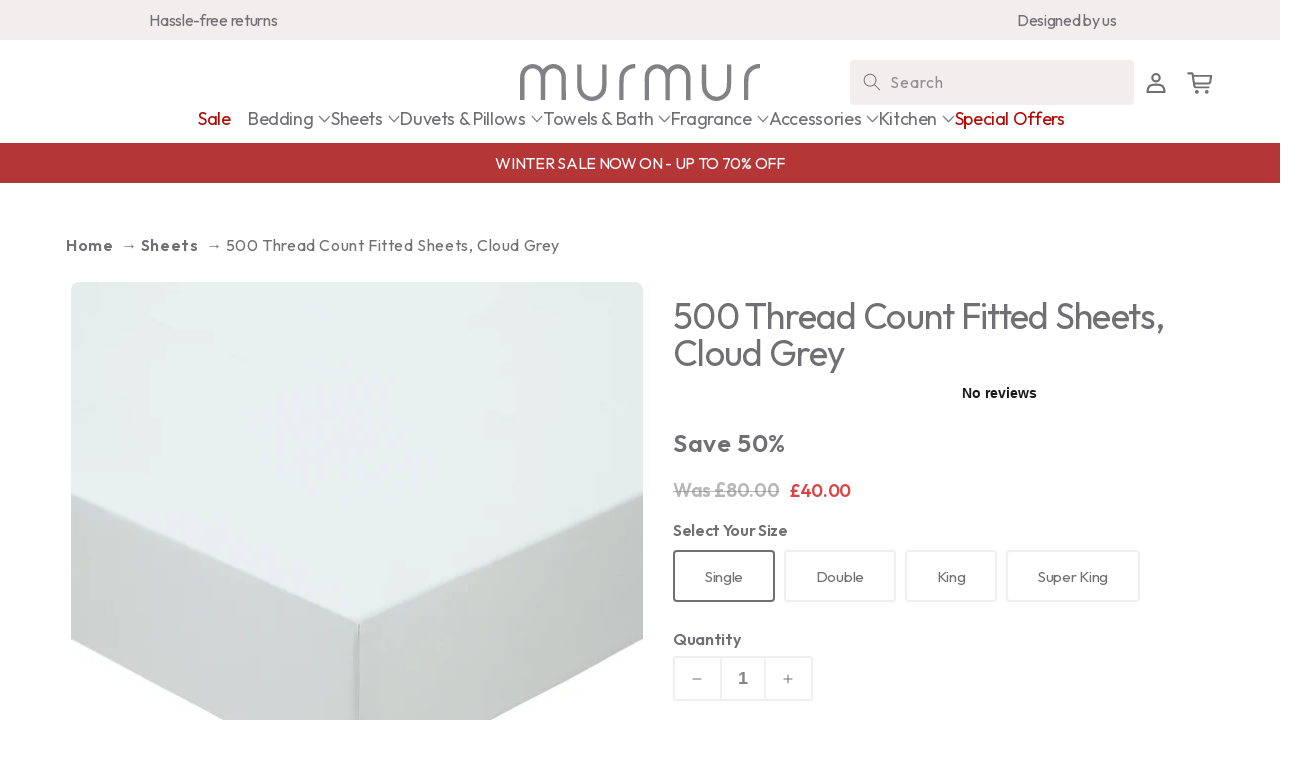

--- FILE ---
content_type: text/html; charset=utf-8
request_url: https://bymurmur.com/en-ie/products/500-thread-count-fitted-sheets-cloud-grey
body_size: 42085
content:
<!doctype html>
<html class="no-js" lang="en">
  <head>   
    <meta name="google-site-verification" content="-MwigIBM_BW3rBjOPJFbsmZ2HvlUzTHs6jTSGIZr7mI" />
    <meta name="robots" content="index">
    <meta charset="utf-8">
    <meta http-equiv="X-UA-Compatible" content="IE=edge">
    <meta name="viewport" content="width=device-width,initial-scale=1">
    <meta name="theme-color" content="">
    <link rel="canonical" href="https://bymurmur.com/en-ie/products/500-thread-count-fitted-sheets-cloud-grey">
    <link rel="preconnect" href="https://cdn.shopify.com" crossorigin>
    <link rel="preconnect" href="https://fonts.googleapis.com">
    <link rel="preconnect" href="https://fonts.gstatic.com" crossorigin>
    <link href="https://fonts.googleapis.com/css2?family=Outfit:wght@400;500;600;800&display=swap" rel="stylesheet">

    <!-- Google Tag Manager 
    <script>(function(w,d,s,l,i){w[l]=w[l]||[];w[l].push({'gtm.start':
      new Date().getTime(),event:'gtm.js'});var f=d.getElementsByTagName(s)[0],
      j=d.createElement(s),dl=l!='dataLayer'?'&l='+l:'';j.async=true;j.src=
      'https://www.googletagmanager.com/gtm.js?id='+i+dl;f.parentNode.insertBefore(j,f);
      })(window,document,'script','dataLayer','GTM-W5H8NSB');</script>
  End Google Tag Manager --><link rel="icon" type="image/png" href="//bymurmur.com/cdn/shop/files/favicon_32x32.png?v=1648812651"><link rel="preconnect" href="https://fonts.shopifycdn.com" crossorigin><title>
      500 Thread Count Fitted Sheets, Cloud Grey
 &ndash; Murmur</title>

    
      <meta name="description" content="500 Thread Count Fitted Sheets, Cloud Grey Box Depth of Fitted Sheet is: 36cm Covet the silky smooth 500TC cotton sateen Murmur plain dye collection. Layer your bed with the duvet cover, standard and square oxford pillowcase and fitted and flat sheet allowing for a unique sleep experience">
    

    

<meta property="og:site_name" content="Murmur">
<meta property="og:url" content="https://bymurmur.com/en-ie/products/500-thread-count-fitted-sheets-cloud-grey">
<meta property="og:title" content="500 Thread Count Fitted Sheets, Cloud Grey">
<meta property="og:type" content="product">
<meta property="og:description" content="500 Thread Count Fitted Sheets, Cloud Grey Box Depth of Fitted Sheet is: 36cm Covet the silky smooth 500TC cotton sateen Murmur plain dye collection. Layer your bed with the duvet cover, standard and square oxford pillowcase and fitted and flat sheet allowing for a unique sleep experience"><meta property="og:image" content="http://bymurmur.com/cdn/shop/files/MurmurPlainDyeFittedSheetCloudGreyco_4f3d4ba1-fe15-464f-a3fb-7d615ab3a07b.jpg?v=1690826249">
  <meta property="og:image:secure_url" content="https://bymurmur.com/cdn/shop/files/MurmurPlainDyeFittedSheetCloudGreyco_4f3d4ba1-fe15-464f-a3fb-7d615ab3a07b.jpg?v=1690826249">
  <meta property="og:image:width" content="3046">
  <meta property="og:image:height" content="3046"><meta property="og:price:amount" content="40.00">
  <meta property="og:price:currency" content="GBP"><meta name="twitter:card" content="summary_large_image">
<meta name="twitter:title" content="500 Thread Count Fitted Sheets, Cloud Grey">
<meta name="twitter:description" content="500 Thread Count Fitted Sheets, Cloud Grey Box Depth of Fitted Sheet is: 36cm Covet the silky smooth 500TC cotton sateen Murmur plain dye collection. Layer your bed with the duvet cover, standard and square oxford pillowcase and fitted and flat sheet allowing for a unique sleep experience">


<script src="https://ajax.googleapis.com/ajax/libs/jquery/3.6.0/jquery.min.js"></script>
    <script src="//bymurmur.com/cdn/shop/t/38/assets/global.js?v=110334200657969584711700215244" defer="defer"></script>
    <script src="//bymurmur.com/cdn/shop/t/38/assets/main.js?v=2167780351373603481700215244" defer="defer"></script>


    <!-- TrustBox script -->
    <script type="text/javascript" src="//widget.trustpilot.com/bootstrap/v5/tp.widget.bootstrap.min.js" async></script>
    <!-- End TrustBox script -->


    <script>window.performance && window.performance.mark && window.performance.mark('shopify.content_for_header.start');</script><meta name="facebook-domain-verification" content="0btfnrpscitd6anbec7xykbzclcjwl">
<meta name="google-site-verification" content="3M7UjCM8DQfZbVmfedmR6dP7H9-nMZmA4neW5Gvx27g">
<meta id="shopify-digital-wallet" name="shopify-digital-wallet" content="/60465250464/digital_wallets/dialog">
<meta name="shopify-checkout-api-token" content="7b7b33b3eba748bffa635c408aa204f3">
<meta id="in-context-paypal-metadata" data-shop-id="60465250464" data-venmo-supported="false" data-environment="production" data-locale="en_US" data-paypal-v4="true" data-currency="GBP">
<link rel="alternate" hreflang="x-default" href="https://bymurmur.com/products/500-thread-count-fitted-sheets-cloud-grey">
<link rel="alternate" hreflang="en-IE" href="https://bymurmur.com/en-ie/products/500-thread-count-fitted-sheets-cloud-grey">
<link rel="alternate" hreflang="en-GB" href="https://bymurmur.com/products/500-thread-count-fitted-sheets-cloud-grey">
<link rel="alternate" type="application/json+oembed" href="https://bymurmur.com/en-ie/products/500-thread-count-fitted-sheets-cloud-grey.oembed">
<script async="async" src="/checkouts/internal/preloads.js?locale=en-IE"></script>
<link rel="preconnect" href="https://shop.app" crossorigin="anonymous">
<script async="async" src="https://shop.app/checkouts/internal/preloads.js?locale=en-IE&shop_id=60465250464" crossorigin="anonymous"></script>
<script id="apple-pay-shop-capabilities" type="application/json">{"shopId":60465250464,"countryCode":"GB","currencyCode":"GBP","merchantCapabilities":["supports3DS"],"merchantId":"gid:\/\/shopify\/Shop\/60465250464","merchantName":"Murmur","requiredBillingContactFields":["postalAddress","email","phone"],"requiredShippingContactFields":["postalAddress","email","phone"],"shippingType":"shipping","supportedNetworks":["visa","maestro","masterCard","amex"],"total":{"type":"pending","label":"Murmur","amount":"1.00"},"shopifyPaymentsEnabled":true,"supportsSubscriptions":true}</script>
<script id="shopify-features" type="application/json">{"accessToken":"7b7b33b3eba748bffa635c408aa204f3","betas":["rich-media-storefront-analytics"],"domain":"bymurmur.com","predictiveSearch":true,"shopId":60465250464,"locale":"en"}</script>
<script>var Shopify = Shopify || {};
Shopify.shop = "bymurmur.myshopify.com";
Shopify.locale = "en";
Shopify.currency = {"active":"GBP","rate":"1.0"};
Shopify.country = "IE";
Shopify.theme = {"name":"Black Friday Murmur-23-11-17","id":132958159008,"schema_name":"DA-Murmur","schema_version":"1.0.0","theme_store_id":887,"role":"main"};
Shopify.theme.handle = "null";
Shopify.theme.style = {"id":null,"handle":null};
Shopify.cdnHost = "bymurmur.com/cdn";
Shopify.routes = Shopify.routes || {};
Shopify.routes.root = "/en-ie/";</script>
<script type="module">!function(o){(o.Shopify=o.Shopify||{}).modules=!0}(window);</script>
<script>!function(o){function n(){var o=[];function n(){o.push(Array.prototype.slice.apply(arguments))}return n.q=o,n}var t=o.Shopify=o.Shopify||{};t.loadFeatures=n(),t.autoloadFeatures=n()}(window);</script>
<script>
  window.ShopifyPay = window.ShopifyPay || {};
  window.ShopifyPay.apiHost = "shop.app\/pay";
  window.ShopifyPay.redirectState = null;
</script>
<script id="shop-js-analytics" type="application/json">{"pageType":"product"}</script>
<script defer="defer" async type="module" src="//bymurmur.com/cdn/shopifycloud/shop-js/modules/v2/client.init-shop-cart-sync_BdyHc3Nr.en.esm.js"></script>
<script defer="defer" async type="module" src="//bymurmur.com/cdn/shopifycloud/shop-js/modules/v2/chunk.common_Daul8nwZ.esm.js"></script>
<script type="module">
  await import("//bymurmur.com/cdn/shopifycloud/shop-js/modules/v2/client.init-shop-cart-sync_BdyHc3Nr.en.esm.js");
await import("//bymurmur.com/cdn/shopifycloud/shop-js/modules/v2/chunk.common_Daul8nwZ.esm.js");

  window.Shopify.SignInWithShop?.initShopCartSync?.({"fedCMEnabled":true,"windoidEnabled":true});

</script>
<script>
  window.Shopify = window.Shopify || {};
  if (!window.Shopify.featureAssets) window.Shopify.featureAssets = {};
  window.Shopify.featureAssets['shop-js'] = {"shop-cart-sync":["modules/v2/client.shop-cart-sync_QYOiDySF.en.esm.js","modules/v2/chunk.common_Daul8nwZ.esm.js"],"init-fed-cm":["modules/v2/client.init-fed-cm_DchLp9rc.en.esm.js","modules/v2/chunk.common_Daul8nwZ.esm.js"],"shop-button":["modules/v2/client.shop-button_OV7bAJc5.en.esm.js","modules/v2/chunk.common_Daul8nwZ.esm.js"],"init-windoid":["modules/v2/client.init-windoid_DwxFKQ8e.en.esm.js","modules/v2/chunk.common_Daul8nwZ.esm.js"],"shop-cash-offers":["modules/v2/client.shop-cash-offers_DWtL6Bq3.en.esm.js","modules/v2/chunk.common_Daul8nwZ.esm.js","modules/v2/chunk.modal_CQq8HTM6.esm.js"],"shop-toast-manager":["modules/v2/client.shop-toast-manager_CX9r1SjA.en.esm.js","modules/v2/chunk.common_Daul8nwZ.esm.js"],"init-shop-email-lookup-coordinator":["modules/v2/client.init-shop-email-lookup-coordinator_UhKnw74l.en.esm.js","modules/v2/chunk.common_Daul8nwZ.esm.js"],"pay-button":["modules/v2/client.pay-button_DzxNnLDY.en.esm.js","modules/v2/chunk.common_Daul8nwZ.esm.js"],"avatar":["modules/v2/client.avatar_BTnouDA3.en.esm.js"],"init-shop-cart-sync":["modules/v2/client.init-shop-cart-sync_BdyHc3Nr.en.esm.js","modules/v2/chunk.common_Daul8nwZ.esm.js"],"shop-login-button":["modules/v2/client.shop-login-button_D8B466_1.en.esm.js","modules/v2/chunk.common_Daul8nwZ.esm.js","modules/v2/chunk.modal_CQq8HTM6.esm.js"],"init-customer-accounts-sign-up":["modules/v2/client.init-customer-accounts-sign-up_C8fpPm4i.en.esm.js","modules/v2/client.shop-login-button_D8B466_1.en.esm.js","modules/v2/chunk.common_Daul8nwZ.esm.js","modules/v2/chunk.modal_CQq8HTM6.esm.js"],"init-shop-for-new-customer-accounts":["modules/v2/client.init-shop-for-new-customer-accounts_CVTO0Ztu.en.esm.js","modules/v2/client.shop-login-button_D8B466_1.en.esm.js","modules/v2/chunk.common_Daul8nwZ.esm.js","modules/v2/chunk.modal_CQq8HTM6.esm.js"],"init-customer-accounts":["modules/v2/client.init-customer-accounts_dRgKMfrE.en.esm.js","modules/v2/client.shop-login-button_D8B466_1.en.esm.js","modules/v2/chunk.common_Daul8nwZ.esm.js","modules/v2/chunk.modal_CQq8HTM6.esm.js"],"shop-follow-button":["modules/v2/client.shop-follow-button_CkZpjEct.en.esm.js","modules/v2/chunk.common_Daul8nwZ.esm.js","modules/v2/chunk.modal_CQq8HTM6.esm.js"],"lead-capture":["modules/v2/client.lead-capture_BntHBhfp.en.esm.js","modules/v2/chunk.common_Daul8nwZ.esm.js","modules/v2/chunk.modal_CQq8HTM6.esm.js"],"checkout-modal":["modules/v2/client.checkout-modal_CfxcYbTm.en.esm.js","modules/v2/chunk.common_Daul8nwZ.esm.js","modules/v2/chunk.modal_CQq8HTM6.esm.js"],"shop-login":["modules/v2/client.shop-login_Da4GZ2H6.en.esm.js","modules/v2/chunk.common_Daul8nwZ.esm.js","modules/v2/chunk.modal_CQq8HTM6.esm.js"],"payment-terms":["modules/v2/client.payment-terms_MV4M3zvL.en.esm.js","modules/v2/chunk.common_Daul8nwZ.esm.js","modules/v2/chunk.modal_CQq8HTM6.esm.js"]};
</script>
<script>(function() {
  var isLoaded = false;
  function asyncLoad() {
    if (isLoaded) return;
    isLoaded = true;
    var urls = ["https:\/\/d9fvwtvqz2fm1.cloudfront.net\/shop\/js\/discount-on-cart-pro.min.js?shop=bymurmur.myshopify.com","https:\/\/ecommplugins-scripts.trustpilot.com\/v2.1\/js\/header.min.js?settings=eyJrZXkiOiJjNXlzelNjbDlSNVdEbG9zIiwicyI6InNrdSJ9\u0026v=2.5\u0026shop=bymurmur.myshopify.com","https:\/\/ecommplugins-trustboxsettings.trustpilot.com\/bymurmur.myshopify.com.js?settings=1680882077836\u0026shop=bymurmur.myshopify.com","https:\/\/widget.trustpilot.com\/bootstrap\/v5\/tp.widget.sync.bootstrap.min.js?shop=bymurmur.myshopify.com","https:\/\/widget.trustpilot.com\/bootstrap\/v5\/tp.widget.sync.bootstrap.min.js?shop=bymurmur.myshopify.com","https:\/\/d2fk970j0emtue.cloudfront.net\/shop\/js\/free-gift-cart-upsell-pro.min.js?shop=bymurmur.myshopify.com","https:\/\/dr4qe3ddw9y32.cloudfront.net\/awin-shopify-integration-code.js?aid=46729\u0026v=shopifyApp_4.5.0\u0026ts=1718983211470\u0026shop=bymurmur.myshopify.com"];
    for (var i = 0; i < urls.length; i++) {
      var s = document.createElement('script');
      s.type = 'text/javascript';
      s.async = true;
      s.src = urls[i];
      var x = document.getElementsByTagName('script')[0];
      x.parentNode.insertBefore(s, x);
    }
  };
  if(window.attachEvent) {
    window.attachEvent('onload', asyncLoad);
  } else {
    window.addEventListener('load', asyncLoad, false);
  }
})();</script>
<script id="__st">var __st={"a":60465250464,"offset":0,"reqid":"a8339c24-88a8-4bc0-92be-13d87987ee84-1769021300","pageurl":"bymurmur.com\/en-ie\/products\/500-thread-count-fitted-sheets-cloud-grey","u":"4de659c9a21e","p":"product","rtyp":"product","rid":10212360847520};</script>
<script>window.ShopifyPaypalV4VisibilityTracking = true;</script>
<script id="captcha-bootstrap">!function(){'use strict';const t='contact',e='account',n='new_comment',o=[[t,t],['blogs',n],['comments',n],[t,'customer']],c=[[e,'customer_login'],[e,'guest_login'],[e,'recover_customer_password'],[e,'create_customer']],r=t=>t.map((([t,e])=>`form[action*='/${t}']:not([data-nocaptcha='true']) input[name='form_type'][value='${e}']`)).join(','),a=t=>()=>t?[...document.querySelectorAll(t)].map((t=>t.form)):[];function s(){const t=[...o],e=r(t);return a(e)}const i='password',u='form_key',d=['recaptcha-v3-token','g-recaptcha-response','h-captcha-response',i],f=()=>{try{return window.sessionStorage}catch{return}},m='__shopify_v',_=t=>t.elements[u];function p(t,e,n=!1){try{const o=window.sessionStorage,c=JSON.parse(o.getItem(e)),{data:r}=function(t){const{data:e,action:n}=t;return t[m]||n?{data:e,action:n}:{data:t,action:n}}(c);for(const[e,n]of Object.entries(r))t.elements[e]&&(t.elements[e].value=n);n&&o.removeItem(e)}catch(o){console.error('form repopulation failed',{error:o})}}const l='form_type',E='cptcha';function T(t){t.dataset[E]=!0}const w=window,h=w.document,L='Shopify',v='ce_forms',y='captcha';let A=!1;((t,e)=>{const n=(g='f06e6c50-85a8-45c8-87d0-21a2b65856fe',I='https://cdn.shopify.com/shopifycloud/storefront-forms-hcaptcha/ce_storefront_forms_captcha_hcaptcha.v1.5.2.iife.js',D={infoText:'Protected by hCaptcha',privacyText:'Privacy',termsText:'Terms'},(t,e,n)=>{const o=w[L][v],c=o.bindForm;if(c)return c(t,g,e,D).then(n);var r;o.q.push([[t,g,e,D],n]),r=I,A||(h.body.append(Object.assign(h.createElement('script'),{id:'captcha-provider',async:!0,src:r})),A=!0)});var g,I,D;w[L]=w[L]||{},w[L][v]=w[L][v]||{},w[L][v].q=[],w[L][y]=w[L][y]||{},w[L][y].protect=function(t,e){n(t,void 0,e),T(t)},Object.freeze(w[L][y]),function(t,e,n,w,h,L){const[v,y,A,g]=function(t,e,n){const i=e?o:[],u=t?c:[],d=[...i,...u],f=r(d),m=r(i),_=r(d.filter((([t,e])=>n.includes(e))));return[a(f),a(m),a(_),s()]}(w,h,L),I=t=>{const e=t.target;return e instanceof HTMLFormElement?e:e&&e.form},D=t=>v().includes(t);t.addEventListener('submit',(t=>{const e=I(t);if(!e)return;const n=D(e)&&!e.dataset.hcaptchaBound&&!e.dataset.recaptchaBound,o=_(e),c=g().includes(e)&&(!o||!o.value);(n||c)&&t.preventDefault(),c&&!n&&(function(t){try{if(!f())return;!function(t){const e=f();if(!e)return;const n=_(t);if(!n)return;const o=n.value;o&&e.removeItem(o)}(t);const e=Array.from(Array(32),(()=>Math.random().toString(36)[2])).join('');!function(t,e){_(t)||t.append(Object.assign(document.createElement('input'),{type:'hidden',name:u})),t.elements[u].value=e}(t,e),function(t,e){const n=f();if(!n)return;const o=[...t.querySelectorAll(`input[type='${i}']`)].map((({name:t})=>t)),c=[...d,...o],r={};for(const[a,s]of new FormData(t).entries())c.includes(a)||(r[a]=s);n.setItem(e,JSON.stringify({[m]:1,action:t.action,data:r}))}(t,e)}catch(e){console.error('failed to persist form',e)}}(e),e.submit())}));const S=(t,e)=>{t&&!t.dataset[E]&&(n(t,e.some((e=>e===t))),T(t))};for(const o of['focusin','change'])t.addEventListener(o,(t=>{const e=I(t);D(e)&&S(e,y())}));const B=e.get('form_key'),M=e.get(l),P=B&&M;t.addEventListener('DOMContentLoaded',(()=>{const t=y();if(P)for(const e of t)e.elements[l].value===M&&p(e,B);[...new Set([...A(),...v().filter((t=>'true'===t.dataset.shopifyCaptcha))])].forEach((e=>S(e,t)))}))}(h,new URLSearchParams(w.location.search),n,t,e,['guest_login'])})(!0,!0)}();</script>
<script integrity="sha256-4kQ18oKyAcykRKYeNunJcIwy7WH5gtpwJnB7kiuLZ1E=" data-source-attribution="shopify.loadfeatures" defer="defer" src="//bymurmur.com/cdn/shopifycloud/storefront/assets/storefront/load_feature-a0a9edcb.js" crossorigin="anonymous"></script>
<script crossorigin="anonymous" defer="defer" src="//bymurmur.com/cdn/shopifycloud/storefront/assets/shopify_pay/storefront-65b4c6d7.js?v=20250812"></script>
<script data-source-attribution="shopify.dynamic_checkout.dynamic.init">var Shopify=Shopify||{};Shopify.PaymentButton=Shopify.PaymentButton||{isStorefrontPortableWallets:!0,init:function(){window.Shopify.PaymentButton.init=function(){};var t=document.createElement("script");t.src="https://bymurmur.com/cdn/shopifycloud/portable-wallets/latest/portable-wallets.en.js",t.type="module",document.head.appendChild(t)}};
</script>
<script data-source-attribution="shopify.dynamic_checkout.buyer_consent">
  function portableWalletsHideBuyerConsent(e){var t=document.getElementById("shopify-buyer-consent"),n=document.getElementById("shopify-subscription-policy-button");t&&n&&(t.classList.add("hidden"),t.setAttribute("aria-hidden","true"),n.removeEventListener("click",e))}function portableWalletsShowBuyerConsent(e){var t=document.getElementById("shopify-buyer-consent"),n=document.getElementById("shopify-subscription-policy-button");t&&n&&(t.classList.remove("hidden"),t.removeAttribute("aria-hidden"),n.addEventListener("click",e))}window.Shopify?.PaymentButton&&(window.Shopify.PaymentButton.hideBuyerConsent=portableWalletsHideBuyerConsent,window.Shopify.PaymentButton.showBuyerConsent=portableWalletsShowBuyerConsent);
</script>
<script data-source-attribution="shopify.dynamic_checkout.cart.bootstrap">document.addEventListener("DOMContentLoaded",(function(){function t(){return document.querySelector("shopify-accelerated-checkout-cart, shopify-accelerated-checkout")}if(t())Shopify.PaymentButton.init();else{new MutationObserver((function(e,n){t()&&(Shopify.PaymentButton.init(),n.disconnect())})).observe(document.body,{childList:!0,subtree:!0})}}));
</script>
<link id="shopify-accelerated-checkout-styles" rel="stylesheet" media="screen" href="https://bymurmur.com/cdn/shopifycloud/portable-wallets/latest/accelerated-checkout-backwards-compat.css" crossorigin="anonymous">
<style id="shopify-accelerated-checkout-cart">
        #shopify-buyer-consent {
  margin-top: 1em;
  display: inline-block;
  width: 100%;
}

#shopify-buyer-consent.hidden {
  display: none;
}

#shopify-subscription-policy-button {
  background: none;
  border: none;
  padding: 0;
  text-decoration: underline;
  font-size: inherit;
  cursor: pointer;
}

#shopify-subscription-policy-button::before {
  box-shadow: none;
}

      </style>
<script id="sections-script" data-sections="main-product,product-recommendations,footer" defer="defer" src="//bymurmur.com/cdn/shop/t/38/compiled_assets/scripts.js?v=13883"></script>
<script>window.performance && window.performance.mark && window.performance.mark('shopify.content_for_header.end');</script>


    <style data-shopify>
      @font-face {
  font-family: Assistant;
  font-weight: 400;
  font-style: normal;
  font-display: swap;
  src: url("//bymurmur.com/cdn/fonts/assistant/assistant_n4.9120912a469cad1cc292572851508ca49d12e768.woff2") format("woff2"),
       url("//bymurmur.com/cdn/fonts/assistant/assistant_n4.6e9875ce64e0fefcd3f4446b7ec9036b3ddd2985.woff") format("woff");
}

      @font-face {
  font-family: Assistant;
  font-weight: 700;
  font-style: normal;
  font-display: swap;
  src: url("//bymurmur.com/cdn/fonts/assistant/assistant_n7.bf44452348ec8b8efa3aa3068825305886b1c83c.woff2") format("woff2"),
       url("//bymurmur.com/cdn/fonts/assistant/assistant_n7.0c887fee83f6b3bda822f1150b912c72da0f7b64.woff") format("woff");
}

      
      
      @font-face {
  font-family: Assistant;
  font-weight: 400;
  font-style: normal;
  font-display: swap;
  src: url("//bymurmur.com/cdn/fonts/assistant/assistant_n4.9120912a469cad1cc292572851508ca49d12e768.woff2") format("woff2"),
       url("//bymurmur.com/cdn/fonts/assistant/assistant_n4.6e9875ce64e0fefcd3f4446b7ec9036b3ddd2985.woff") format("woff");
}


      :root {
        --font-body-family: Assistant, sans-serif;
        --font-body-style: normal;
        --font-body-weight: 400;

        --font-heading-family: Assistant, sans-serif;
        --font-heading-style: normal;
        --font-heading-weight: 400;

        --font-body-scale: 1.0;
        --font-heading-scale: 1.0;

        --color-base-background-1: 255, 255, 255;
        --color-base-background-2: 243, 243, 243;
        --color-base-solid-button-labels: 255, 255, 255;
        --color-base-outline-button-labels: 18, 18, 18;
        --color-base-accent-1: 18, 18, 18;
        --color-base-accent-2: 51, 79, 180;
        --payment-terms-background-color: #FFFFFF;

        --gradient-base-background-1: #FFFFFF;
        --gradient-base-background-2: #F3F3F3;
        --gradient-base-accent-1: #121212;
        --gradient-base-accent-2: #334FB4;

        --page-width: 0rem;
        --page-width-margin: 0rem;
      }

      *,
      *::before,
      *::after {
        box-sizing: inherit;
      }

      html {
        box-sizing: border-box;
        font-size: calc(var(--font-body-scale) * 62.5%);
        height: 100%;
      }

      body {
        display: grid;
        grid-template-rows: auto auto 1fr auto;
        grid-template-columns: 100%;
        min-height: 100%;
        margin: 0;
        font-size: 1.5rem;
        letter-spacing: 0.06rem;
        line-height: calc(1 + 0.8 / var(--font-body-scale));
        font-family: var(--font-body-family);
        font-style: var(--font-body-style);
        font-weight: var(--font-body-weight);
      }

      @media screen and (min-width: 750px) {
        body {
          font-size: 1.6rem;
        }
      }

      /* Colour Swatch Colours */
      .colour-swatch-cloud-grey {
        background: #a9a7a8 !important;
      }      
      .colour-swatch-grey {
        background: #6f6c66 !important;
      }
      .colour-swatch-linen {
        background: #E5D2C4 !important;
      }
      .colour-swatch-navy {
          background-color: #566278 !important;
      }
      .colour-swatch-pink {
        background-color: #E5D1CC!important;
      }
      .colour-swatch-ivory {
        background: #F7F7EA !important;
      }
      .colour-swatch-sage {
        background-color: #D8D6C9 !important;
      }
      .colour-swatch-silver {
        background-color: #BDBAB4 !important;
      }
      .colour-swatch-cream {
        background-color: #FAF7EF !important;
      }
      .colour-swatch-white {
        background: #ffffff !important;
      }
      .grid__item .product_swatch {
        display: flex;
        gap: 4px;
      }
      .grid__item .colour-swatch {
        width: 25px;
        height: 25px;
        display: block;
        border-radius: 100%;
      }
    </style>

    <link href="//bymurmur.com/cdn/shop/t/38/assets/base.css?v=86783871450489164301749049816" rel="stylesheet" type="text/css" media="all" />
    <link href="//bymurmur.com/cdn/shop/t/38/assets/main.css?v=33633706305511013681757599606" rel="stylesheet" type="text/css" media="all" />
<link rel="preload" as="font" href="//bymurmur.com/cdn/fonts/assistant/assistant_n4.9120912a469cad1cc292572851508ca49d12e768.woff2" type="font/woff2" crossorigin><link rel="preload" as="font" href="//bymurmur.com/cdn/fonts/assistant/assistant_n4.9120912a469cad1cc292572851508ca49d12e768.woff2" type="font/woff2" crossorigin><link rel="stylesheet" href="//bymurmur.com/cdn/shop/t/38/assets/component-predictive-search.css?v=102519916468579856181700215244" media="print" onload="this.media='all'"><!-- TrustBox script -->
<script type="text/javascript" src="//widget.trustpilot.com/bootstrap/v5/tp.widget.bootstrap.min.js" async></script>
<!-- End TrustBox script -->
    <script>document.documentElement.className = document.documentElement.className.replace('no-js', 'js');</script>



<!-- Google tag (gtag.js) --> 
<script async src="https://www.googletagmanager.com/gtag/js?id=AW-10940781684"></script> 
<script> 
window.dataLayer = window.dataLayer || []; 
function gtag(){dataLayer.push(arguments);} 
gtag('js', new Date()); 
gtag('config', 'AW-10940781684', { 'allow_enhanced_conversions': true }); 
</script> 
  
  <!-- BEGIN app block: shopify://apps/klaviyo-email-marketing-sms/blocks/klaviyo-onsite-embed/2632fe16-c075-4321-a88b-50b567f42507 -->












  <script async src="https://static.klaviyo.com/onsite/js/Xu7wvC/klaviyo.js?company_id=Xu7wvC"></script>
  <script>!function(){if(!window.klaviyo){window._klOnsite=window._klOnsite||[];try{window.klaviyo=new Proxy({},{get:function(n,i){return"push"===i?function(){var n;(n=window._klOnsite).push.apply(n,arguments)}:function(){for(var n=arguments.length,o=new Array(n),w=0;w<n;w++)o[w]=arguments[w];var t="function"==typeof o[o.length-1]?o.pop():void 0,e=new Promise((function(n){window._klOnsite.push([i].concat(o,[function(i){t&&t(i),n(i)}]))}));return e}}})}catch(n){window.klaviyo=window.klaviyo||[],window.klaviyo.push=function(){var n;(n=window._klOnsite).push.apply(n,arguments)}}}}();</script>

  
    <script id="viewed_product">
      if (item == null) {
        var _learnq = _learnq || [];

        var MetafieldReviews = null
        var MetafieldYotpoRating = null
        var MetafieldYotpoCount = null
        var MetafieldLooxRating = null
        var MetafieldLooxCount = null
        var okendoProduct = null
        var okendoProductReviewCount = null
        var okendoProductReviewAverageValue = null
        try {
          // The following fields are used for Customer Hub recently viewed in order to add reviews.
          // This information is not part of __kla_viewed. Instead, it is part of __kla_viewed_reviewed_items
          MetafieldReviews = {};
          MetafieldYotpoRating = null
          MetafieldYotpoCount = null
          MetafieldLooxRating = null
          MetafieldLooxCount = null

          okendoProduct = null
          // If the okendo metafield is not legacy, it will error, which then requires the new json formatted data
          if (okendoProduct && 'error' in okendoProduct) {
            okendoProduct = null
          }
          okendoProductReviewCount = okendoProduct ? okendoProduct.reviewCount : null
          okendoProductReviewAverageValue = okendoProduct ? okendoProduct.reviewAverageValue : null
        } catch (error) {
          console.error('Error in Klaviyo onsite reviews tracking:', error);
        }

        var item = {
          Name: "500 Thread Count Fitted Sheets, Cloud Grey",
          ProductID: 10212360847520,
          Categories: ["Sheets"],
          ImageURL: "https://bymurmur.com/cdn/shop/files/MurmurPlainDyeFittedSheetCloudGreyco_4f3d4ba1-fe15-464f-a3fb-7d615ab3a07b_grande.jpg?v=1690826249",
          URL: "https://bymurmur.com/en-ie/products/500-thread-count-fitted-sheets-cloud-grey",
          Brand: "Murmur",
          Price: "£40.00",
          Value: "40.00",
          CompareAtPrice: "£120.00"
        };
        _learnq.push(['track', 'Viewed Product', item]);
        _learnq.push(['trackViewedItem', {
          Title: item.Name,
          ItemId: item.ProductID,
          Categories: item.Categories,
          ImageUrl: item.ImageURL,
          Url: item.URL,
          Metadata: {
            Brand: item.Brand,
            Price: item.Price,
            Value: item.Value,
            CompareAtPrice: item.CompareAtPrice
          },
          metafields:{
            reviews: MetafieldReviews,
            yotpo:{
              rating: MetafieldYotpoRating,
              count: MetafieldYotpoCount,
            },
            loox:{
              rating: MetafieldLooxRating,
              count: MetafieldLooxCount,
            },
            okendo: {
              rating: okendoProductReviewAverageValue,
              count: okendoProductReviewCount,
            }
          }
        }]);
      }
    </script>
  




  <script>
    window.klaviyoReviewsProductDesignMode = false
  </script>







<!-- END app block --><!-- BEGIN app block: shopify://apps/hulk-form-builder/blocks/app-embed/b6b8dd14-356b-4725-a4ed-77232212b3c3 --><!-- BEGIN app snippet: hulkapps-formbuilder-theme-ext --><script type="text/javascript">
  
  if (typeof window.formbuilder_customer != "object") {
        window.formbuilder_customer = {}
  }

  window.hulkFormBuilder = {
    form_data: {},
    shop_data: {"shop_1grmJVv9U5Cs7uqyvK-Pew":{"shop_uuid":"1grmJVv9U5Cs7uqyvK-Pew","shop_timezone":"Europe\/London","shop_id":69174,"shop_is_after_submit_enabled":true,"shop_shopify_plan":"Shopify Plus","shop_shopify_domain":"bymurmur.myshopify.com","shop_created_at":"2022-08-03T03:42:33.062-05:00","is_skip_metafield":false,"shop_deleted":false,"shop_disabled":false}},
    settings_data: {"shop_settings":{"shop_customise_msgs":[],"default_customise_msgs":{"is_required":"is required","thank_you":"Thank you! The form was submitted successfully.","processing":"Processing...","valid_data":"Please provide valid data","valid_email":"Provide valid email format","valid_tags":"HTML Tags are not allowed","valid_phone":"Provide valid phone number","valid_captcha":"Please provide valid captcha response","valid_url":"Provide valid URL","only_number_alloud":"Provide valid number in","number_less":"must be less than","number_more":"must be more than","image_must_less":"Image must be less than 20MB","image_number":"Images allowed","image_extension":"Invalid extension! Please provide image file","error_image_upload":"Error in image upload. Please try again.","error_file_upload":"Error in file upload. Please try again.","your_response":"Your response","error_form_submit":"Error occur.Please try again after sometime.","email_submitted":"Form with this email is already submitted","invalid_email_by_zerobounce":"The email address you entered appears to be invalid. Please check it and try again.","download_file":"Download file","card_details_invalid":"Your card details are invalid","card_details":"Card details","please_enter_card_details":"Please enter card details","card_number":"Card number","exp_mm":"Exp MM","exp_yy":"Exp YY","crd_cvc":"CVV","payment_value":"Payment amount","please_enter_payment_amount":"Please enter payment amount","address1":"Address line 1","address2":"Address line 2","city":"City","province":"Province","zipcode":"Zip code","country":"Country","blocked_domain":"This form does not accept addresses from","file_must_less":"File must be less than 20MB","file_extension":"Invalid extension! Please provide file","only_file_number_alloud":"files allowed","previous":"Previous","next":"Next","must_have_a_input":"Please enter at least one field.","please_enter_required_data":"Please enter required data","atleast_one_special_char":"Include at least one special character","atleast_one_lowercase_char":"Include at least one lowercase character","atleast_one_uppercase_char":"Include at least one uppercase character","atleast_one_number":"Include at least one number","must_have_8_chars":"Must have 8 characters long","be_between_8_and_12_chars":"Be between 8 and 12 characters long","please_select":"Please Select","phone_submitted":"Form with this phone number is already submitted","user_res_parse_error":"Error while submitting the form","valid_same_values":"values must be same","product_choice_clear_selection":"Clear Selection","picture_choice_clear_selection":"Clear Selection","remove_all_for_file_image_upload":"Remove All","invalid_file_type_for_image_upload":"You can't upload files of this type.","invalid_file_type_for_signature_upload":"You can't upload files of this type.","max_files_exceeded_for_file_upload":"You can not upload any more files.","max_files_exceeded_for_image_upload":"You can not upload any more files.","file_already_exist":"File already uploaded","max_limit_exceed":"You have added the maximum number of text fields.","cancel_upload_for_file_upload":"Cancel upload","cancel_upload_for_image_upload":"Cancel upload","cancel_upload_for_signature_upload":"Cancel upload"},"shop_blocked_domains":[]}},
    features_data: {"shop_plan_features":{"shop_plan_features":["unlimited-forms","full-design-customization","export-form-submissions","multiple-recipients-for-form-submissions","multiple-admin-notifications","enable-captcha","unlimited-file-uploads","save-submitted-form-data","set-auto-response-message","conditional-logic","form-banner","save-as-draft-facility","include-user-response-in-admin-email","disable-form-submission","mail-platform-integration","stripe-payment-integration","pre-built-templates","create-customer-account-on-shopify","google-analytics-3-by-tracking-id","facebook-pixel-id","bing-uet-pixel-id","advanced-js","advanced-css","api-available","customize-form-message","hidden-field","restrict-from-submissions-per-one-user","utm-tracking","ratings","privacy-notices","heading","paragraph","shopify-flow-trigger","domain-setup","block-domain","address","html-code","form-schedule","after-submit-script","customize-form-scrolling","on-form-submission-record-the-referrer-url","password","duplicate-the-forms","include-user-response-in-auto-responder-email","elements-add-ons","admin-and-auto-responder-email-with-tokens","email-export","premium-support","google-analytics-4-by-measurement-id","google-ads-for-tracking-conversion","validation-field","file-upload","load_form_as_popup","advanced_conditional_logic"]}},
    shop: null,
    shop_id: null,
    plan_features: null,
    validateDoubleQuotes: false,
    assets: {
      extraFunctions: "https://cdn.shopify.com/extensions/019bb5ee-ec40-7527-955d-c1b8751eb060/form-builder-by-hulkapps-50/assets/extra-functions.js",
      extraStyles: "https://cdn.shopify.com/extensions/019bb5ee-ec40-7527-955d-c1b8751eb060/form-builder-by-hulkapps-50/assets/extra-styles.css",
      bootstrapStyles: "https://cdn.shopify.com/extensions/019bb5ee-ec40-7527-955d-c1b8751eb060/form-builder-by-hulkapps-50/assets/theme-app-extension-bootstrap.css"
    },
    translations: {
      htmlTagNotAllowed: "HTML Tags are not allowed",
      sqlQueryNotAllowed: "SQL Queries are not allowed",
      doubleQuoteNotAllowed: "Double quotes are not allowed",
      vorwerkHttpWwwNotAllowed: "The words \u0026#39;http\u0026#39; and \u0026#39;www\u0026#39; are not allowed. Please remove them and try again.",
      maxTextFieldsReached: "You have added the maximum number of text fields.",
      avoidNegativeWords: "Avoid negative words: Don\u0026#39;t use negative words in your contact message.",
      customDesignOnly: "This form is for custom designs requests. For general inquiries please contact our team at info@stagheaddesigns.com",
      zerobounceApiErrorMsg: "We couldn\u0026#39;t verify your email due to a technical issue. Please try again later.",
    }

  }

  

  window.FbThemeAppExtSettingsHash = {}
  
</script><!-- END app snippet --><!-- END app block --><script src="https://cdn.shopify.com/extensions/019bb5ee-ec40-7527-955d-c1b8751eb060/form-builder-by-hulkapps-50/assets/form-builder-script.js" type="text/javascript" defer="defer"></script>
<link href="https://monorail-edge.shopifysvc.com" rel="dns-prefetch">
<script>(function(){if ("sendBeacon" in navigator && "performance" in window) {try {var session_token_from_headers = performance.getEntriesByType('navigation')[0].serverTiming.find(x => x.name == '_s').description;} catch {var session_token_from_headers = undefined;}var session_cookie_matches = document.cookie.match(/_shopify_s=([^;]*)/);var session_token_from_cookie = session_cookie_matches && session_cookie_matches.length === 2 ? session_cookie_matches[1] : "";var session_token = session_token_from_headers || session_token_from_cookie || "";function handle_abandonment_event(e) {var entries = performance.getEntries().filter(function(entry) {return /monorail-edge.shopifysvc.com/.test(entry.name);});if (!window.abandonment_tracked && entries.length === 0) {window.abandonment_tracked = true;var currentMs = Date.now();var navigation_start = performance.timing.navigationStart;var payload = {shop_id: 60465250464,url: window.location.href,navigation_start,duration: currentMs - navigation_start,session_token,page_type: "product"};window.navigator.sendBeacon("https://monorail-edge.shopifysvc.com/v1/produce", JSON.stringify({schema_id: "online_store_buyer_site_abandonment/1.1",payload: payload,metadata: {event_created_at_ms: currentMs,event_sent_at_ms: currentMs}}));}}window.addEventListener('pagehide', handle_abandonment_event);}}());</script>
<script id="web-pixels-manager-setup">(function e(e,d,r,n,o){if(void 0===o&&(o={}),!Boolean(null===(a=null===(i=window.Shopify)||void 0===i?void 0:i.analytics)||void 0===a?void 0:a.replayQueue)){var i,a;window.Shopify=window.Shopify||{};var t=window.Shopify;t.analytics=t.analytics||{};var s=t.analytics;s.replayQueue=[],s.publish=function(e,d,r){return s.replayQueue.push([e,d,r]),!0};try{self.performance.mark("wpm:start")}catch(e){}var l=function(){var e={modern:/Edge?\/(1{2}[4-9]|1[2-9]\d|[2-9]\d{2}|\d{4,})\.\d+(\.\d+|)|Firefox\/(1{2}[4-9]|1[2-9]\d|[2-9]\d{2}|\d{4,})\.\d+(\.\d+|)|Chrom(ium|e)\/(9{2}|\d{3,})\.\d+(\.\d+|)|(Maci|X1{2}).+ Version\/(15\.\d+|(1[6-9]|[2-9]\d|\d{3,})\.\d+)([,.]\d+|)( \(\w+\)|)( Mobile\/\w+|) Safari\/|Chrome.+OPR\/(9{2}|\d{3,})\.\d+\.\d+|(CPU[ +]OS|iPhone[ +]OS|CPU[ +]iPhone|CPU IPhone OS|CPU iPad OS)[ +]+(15[._]\d+|(1[6-9]|[2-9]\d|\d{3,})[._]\d+)([._]\d+|)|Android:?[ /-](13[3-9]|1[4-9]\d|[2-9]\d{2}|\d{4,})(\.\d+|)(\.\d+|)|Android.+Firefox\/(13[5-9]|1[4-9]\d|[2-9]\d{2}|\d{4,})\.\d+(\.\d+|)|Android.+Chrom(ium|e)\/(13[3-9]|1[4-9]\d|[2-9]\d{2}|\d{4,})\.\d+(\.\d+|)|SamsungBrowser\/([2-9]\d|\d{3,})\.\d+/,legacy:/Edge?\/(1[6-9]|[2-9]\d|\d{3,})\.\d+(\.\d+|)|Firefox\/(5[4-9]|[6-9]\d|\d{3,})\.\d+(\.\d+|)|Chrom(ium|e)\/(5[1-9]|[6-9]\d|\d{3,})\.\d+(\.\d+|)([\d.]+$|.*Safari\/(?![\d.]+ Edge\/[\d.]+$))|(Maci|X1{2}).+ Version\/(10\.\d+|(1[1-9]|[2-9]\d|\d{3,})\.\d+)([,.]\d+|)( \(\w+\)|)( Mobile\/\w+|) Safari\/|Chrome.+OPR\/(3[89]|[4-9]\d|\d{3,})\.\d+\.\d+|(CPU[ +]OS|iPhone[ +]OS|CPU[ +]iPhone|CPU IPhone OS|CPU iPad OS)[ +]+(10[._]\d+|(1[1-9]|[2-9]\d|\d{3,})[._]\d+)([._]\d+|)|Android:?[ /-](13[3-9]|1[4-9]\d|[2-9]\d{2}|\d{4,})(\.\d+|)(\.\d+|)|Mobile Safari.+OPR\/([89]\d|\d{3,})\.\d+\.\d+|Android.+Firefox\/(13[5-9]|1[4-9]\d|[2-9]\d{2}|\d{4,})\.\d+(\.\d+|)|Android.+Chrom(ium|e)\/(13[3-9]|1[4-9]\d|[2-9]\d{2}|\d{4,})\.\d+(\.\d+|)|Android.+(UC? ?Browser|UCWEB|U3)[ /]?(15\.([5-9]|\d{2,})|(1[6-9]|[2-9]\d|\d{3,})\.\d+)\.\d+|SamsungBrowser\/(5\.\d+|([6-9]|\d{2,})\.\d+)|Android.+MQ{2}Browser\/(14(\.(9|\d{2,})|)|(1[5-9]|[2-9]\d|\d{3,})(\.\d+|))(\.\d+|)|K[Aa][Ii]OS\/(3\.\d+|([4-9]|\d{2,})\.\d+)(\.\d+|)/},d=e.modern,r=e.legacy,n=navigator.userAgent;return n.match(d)?"modern":n.match(r)?"legacy":"unknown"}(),u="modern"===l?"modern":"legacy",c=(null!=n?n:{modern:"",legacy:""})[u],f=function(e){return[e.baseUrl,"/wpm","/b",e.hashVersion,"modern"===e.buildTarget?"m":"l",".js"].join("")}({baseUrl:d,hashVersion:r,buildTarget:u}),m=function(e){var d=e.version,r=e.bundleTarget,n=e.surface,o=e.pageUrl,i=e.monorailEndpoint;return{emit:function(e){var a=e.status,t=e.errorMsg,s=(new Date).getTime(),l=JSON.stringify({metadata:{event_sent_at_ms:s},events:[{schema_id:"web_pixels_manager_load/3.1",payload:{version:d,bundle_target:r,page_url:o,status:a,surface:n,error_msg:t},metadata:{event_created_at_ms:s}}]});if(!i)return console&&console.warn&&console.warn("[Web Pixels Manager] No Monorail endpoint provided, skipping logging."),!1;try{return self.navigator.sendBeacon.bind(self.navigator)(i,l)}catch(e){}var u=new XMLHttpRequest;try{return u.open("POST",i,!0),u.setRequestHeader("Content-Type","text/plain"),u.send(l),!0}catch(e){return console&&console.warn&&console.warn("[Web Pixels Manager] Got an unhandled error while logging to Monorail."),!1}}}}({version:r,bundleTarget:l,surface:e.surface,pageUrl:self.location.href,monorailEndpoint:e.monorailEndpoint});try{o.browserTarget=l,function(e){var d=e.src,r=e.async,n=void 0===r||r,o=e.onload,i=e.onerror,a=e.sri,t=e.scriptDataAttributes,s=void 0===t?{}:t,l=document.createElement("script"),u=document.querySelector("head"),c=document.querySelector("body");if(l.async=n,l.src=d,a&&(l.integrity=a,l.crossOrigin="anonymous"),s)for(var f in s)if(Object.prototype.hasOwnProperty.call(s,f))try{l.dataset[f]=s[f]}catch(e){}if(o&&l.addEventListener("load",o),i&&l.addEventListener("error",i),u)u.appendChild(l);else{if(!c)throw new Error("Did not find a head or body element to append the script");c.appendChild(l)}}({src:f,async:!0,onload:function(){if(!function(){var e,d;return Boolean(null===(d=null===(e=window.Shopify)||void 0===e?void 0:e.analytics)||void 0===d?void 0:d.initialized)}()){var d=window.webPixelsManager.init(e)||void 0;if(d){var r=window.Shopify.analytics;r.replayQueue.forEach((function(e){var r=e[0],n=e[1],o=e[2];d.publishCustomEvent(r,n,o)})),r.replayQueue=[],r.publish=d.publishCustomEvent,r.visitor=d.visitor,r.initialized=!0}}},onerror:function(){return m.emit({status:"failed",errorMsg:"".concat(f," has failed to load")})},sri:function(e){var d=/^sha384-[A-Za-z0-9+/=]+$/;return"string"==typeof e&&d.test(e)}(c)?c:"",scriptDataAttributes:o}),m.emit({status:"loading"})}catch(e){m.emit({status:"failed",errorMsg:(null==e?void 0:e.message)||"Unknown error"})}}})({shopId: 60465250464,storefrontBaseUrl: "https://bymurmur.com",extensionsBaseUrl: "https://extensions.shopifycdn.com/cdn/shopifycloud/web-pixels-manager",monorailEndpoint: "https://monorail-edge.shopifysvc.com/unstable/produce_batch",surface: "storefront-renderer",enabledBetaFlags: ["2dca8a86"],webPixelsConfigList: [{"id":"2420474236","configuration":"{\"accountID\":\"Xu7wvC\",\"webPixelConfig\":\"eyJlbmFibGVBZGRlZFRvQ2FydEV2ZW50cyI6IHRydWV9\"}","eventPayloadVersion":"v1","runtimeContext":"STRICT","scriptVersion":"524f6c1ee37bacdca7657a665bdca589","type":"APP","apiClientId":123074,"privacyPurposes":["ANALYTICS","MARKETING"],"dataSharingAdjustments":{"protectedCustomerApprovalScopes":["read_customer_address","read_customer_email","read_customer_name","read_customer_personal_data","read_customer_phone"]}},{"id":"534053024","configuration":"{\"config\":\"{\\\"google_tag_ids\\\":[\\\"G-51MJYD7W6T\\\",\\\"AW-10940781684\\\",\\\"GT-KFN4PV6F\\\"],\\\"target_country\\\":\\\"GB\\\",\\\"gtag_events\\\":[{\\\"type\\\":\\\"begin_checkout\\\",\\\"action_label\\\":[\\\"G-51MJYD7W6T\\\",\\\"AW-10940781684\\\/ZrrXCJiyuqsYEPSo_OAo\\\"]},{\\\"type\\\":\\\"search\\\",\\\"action_label\\\":[\\\"G-51MJYD7W6T\\\",\\\"AW-10940781684\\\/AcK9CJKyuqsYEPSo_OAo\\\"]},{\\\"type\\\":\\\"view_item\\\",\\\"action_label\\\":[\\\"G-51MJYD7W6T\\\",\\\"AW-10940781684\\\/yu26CI-yuqsYEPSo_OAo\\\",\\\"MC-9X12BLBCBN\\\"]},{\\\"type\\\":\\\"purchase\\\",\\\"action_label\\\":[\\\"G-51MJYD7W6T\\\",\\\"AW-10940781684\\\/_FTzCImyuqsYEPSo_OAo\\\",\\\"MC-9X12BLBCBN\\\"]},{\\\"type\\\":\\\"page_view\\\",\\\"action_label\\\":[\\\"G-51MJYD7W6T\\\",\\\"AW-10940781684\\\/1lEUCIyyuqsYEPSo_OAo\\\",\\\"MC-9X12BLBCBN\\\"]},{\\\"type\\\":\\\"add_payment_info\\\",\\\"action_label\\\":[\\\"G-51MJYD7W6T\\\",\\\"AW-10940781684\\\/TypqCJuyuqsYEPSo_OAo\\\"]},{\\\"type\\\":\\\"add_to_cart\\\",\\\"action_label\\\":[\\\"G-51MJYD7W6T\\\",\\\"AW-10940781684\\\/w2F6CJWyuqsYEPSo_OAo\\\"]}],\\\"enable_monitoring_mode\\\":false}\"}","eventPayloadVersion":"v1","runtimeContext":"OPEN","scriptVersion":"b2a88bafab3e21179ed38636efcd8a93","type":"APP","apiClientId":1780363,"privacyPurposes":[],"dataSharingAdjustments":{"protectedCustomerApprovalScopes":["read_customer_address","read_customer_email","read_customer_name","read_customer_personal_data","read_customer_phone"]}},{"id":"276824224","configuration":"{\"pixel_id\":\"454658126545482\",\"pixel_type\":\"facebook_pixel\",\"metaapp_system_user_token\":\"-\"}","eventPayloadVersion":"v1","runtimeContext":"OPEN","scriptVersion":"ca16bc87fe92b6042fbaa3acc2fbdaa6","type":"APP","apiClientId":2329312,"privacyPurposes":["ANALYTICS","MARKETING","SALE_OF_DATA"],"dataSharingAdjustments":{"protectedCustomerApprovalScopes":["read_customer_address","read_customer_email","read_customer_name","read_customer_personal_data","read_customer_phone"]}},{"id":"233242784","configuration":"{\"advertiserId\":\"46729\",\"shopDomain\":\"bymurmur.myshopify.com\",\"appVersion\":\"shopifyApp_4.5.0\"}","eventPayloadVersion":"v1","runtimeContext":"STRICT","scriptVersion":"1a9b197b9c069133fae8fa2fc7a957a6","type":"APP","apiClientId":2887701,"privacyPurposes":["ANALYTICS","MARKETING"],"dataSharingAdjustments":{"protectedCustomerApprovalScopes":["read_customer_personal_data"]}},{"id":"37879968","eventPayloadVersion":"1","runtimeContext":"LAX","scriptVersion":"1","type":"CUSTOM","privacyPurposes":[],"name":"TAGGRS"},{"id":"shopify-app-pixel","configuration":"{}","eventPayloadVersion":"v1","runtimeContext":"STRICT","scriptVersion":"0450","apiClientId":"shopify-pixel","type":"APP","privacyPurposes":["ANALYTICS","MARKETING"]},{"id":"shopify-custom-pixel","eventPayloadVersion":"v1","runtimeContext":"LAX","scriptVersion":"0450","apiClientId":"shopify-pixel","type":"CUSTOM","privacyPurposes":["ANALYTICS","MARKETING"]}],isMerchantRequest: false,initData: {"shop":{"name":"Murmur","paymentSettings":{"currencyCode":"GBP"},"myshopifyDomain":"bymurmur.myshopify.com","countryCode":"GB","storefrontUrl":"https:\/\/bymurmur.com\/en-ie"},"customer":null,"cart":null,"checkout":null,"productVariants":[{"price":{"amount":40.0,"currencyCode":"GBP"},"product":{"title":"500 Thread Count Fitted Sheets, Cloud Grey","vendor":"Murmur","id":"10212360847520","untranslatedTitle":"500 Thread Count Fitted Sheets, Cloud Grey","url":"\/en-ie\/products\/500-thread-count-fitted-sheets-cloud-grey","type":"Sheets"},"id":"45977006801056","image":{"src":"\/\/bymurmur.com\/cdn\/shop\/files\/MurmurPlainDyeFittedSheetCloudGreyco_4f3d4ba1-fe15-464f-a3fb-7d615ab3a07b.jpg?v=1690826249"},"sku":"FTSM5PG1GRY","title":"Single","untranslatedTitle":"Single"},{"price":{"amount":47.5,"currencyCode":"GBP"},"product":{"title":"500 Thread Count Fitted Sheets, Cloud Grey","vendor":"Murmur","id":"10212360847520","untranslatedTitle":"500 Thread Count Fitted Sheets, Cloud Grey","url":"\/en-ie\/products\/500-thread-count-fitted-sheets-cloud-grey","type":"Sheets"},"id":"45977007030432","image":{"src":"\/\/bymurmur.com\/cdn\/shop\/files\/MurmurPlainDyeFittedSheetCloudGreyco_4f3d4ba1-fe15-464f-a3fb-7d615ab3a07b.jpg?v=1690826249"},"sku":"FTSM5PG2GRY","title":"Double","untranslatedTitle":"Double"},{"price":{"amount":55.0,"currencyCode":"GBP"},"product":{"title":"500 Thread Count Fitted Sheets, Cloud Grey","vendor":"Murmur","id":"10212360847520","untranslatedTitle":"500 Thread Count Fitted Sheets, Cloud Grey","url":"\/en-ie\/products\/500-thread-count-fitted-sheets-cloud-grey","type":"Sheets"},"id":"45977007292576","image":{"src":"\/\/bymurmur.com\/cdn\/shop\/files\/MurmurPlainDyeFittedSheetCloudGreyco_4f3d4ba1-fe15-464f-a3fb-7d615ab3a07b.jpg?v=1690826249"},"sku":"FTSM5PG3GRY","title":"King","untranslatedTitle":"King"},{"price":{"amount":60.0,"currencyCode":"GBP"},"product":{"title":"500 Thread Count Fitted Sheets, Cloud Grey","vendor":"Murmur","id":"10212360847520","untranslatedTitle":"500 Thread Count Fitted Sheets, Cloud Grey","url":"\/en-ie\/products\/500-thread-count-fitted-sheets-cloud-grey","type":"Sheets"},"id":"45977007521952","image":{"src":"\/\/bymurmur.com\/cdn\/shop\/files\/MurmurPlainDyeFittedSheetCloudGreyco_4f3d4ba1-fe15-464f-a3fb-7d615ab3a07b.jpg?v=1690826249"},"sku":"FTSM5PG8GRY","title":"Super King","untranslatedTitle":"Super King"}],"purchasingCompany":null},},"https://bymurmur.com/cdn","fcfee988w5aeb613cpc8e4bc33m6693e112",{"modern":"","legacy":""},{"shopId":"60465250464","storefrontBaseUrl":"https:\/\/bymurmur.com","extensionBaseUrl":"https:\/\/extensions.shopifycdn.com\/cdn\/shopifycloud\/web-pixels-manager","surface":"storefront-renderer","enabledBetaFlags":"[\"2dca8a86\"]","isMerchantRequest":"false","hashVersion":"fcfee988w5aeb613cpc8e4bc33m6693e112","publish":"custom","events":"[[\"page_viewed\",{}],[\"product_viewed\",{\"productVariant\":{\"price\":{\"amount\":40.0,\"currencyCode\":\"GBP\"},\"product\":{\"title\":\"500 Thread Count Fitted Sheets, Cloud Grey\",\"vendor\":\"Murmur\",\"id\":\"10212360847520\",\"untranslatedTitle\":\"500 Thread Count Fitted Sheets, Cloud Grey\",\"url\":\"\/en-ie\/products\/500-thread-count-fitted-sheets-cloud-grey\",\"type\":\"Sheets\"},\"id\":\"45977006801056\",\"image\":{\"src\":\"\/\/bymurmur.com\/cdn\/shop\/files\/MurmurPlainDyeFittedSheetCloudGreyco_4f3d4ba1-fe15-464f-a3fb-7d615ab3a07b.jpg?v=1690826249\"},\"sku\":\"FTSM5PG1GRY\",\"title\":\"Single\",\"untranslatedTitle\":\"Single\"}}]]"});</script><script>
  window.ShopifyAnalytics = window.ShopifyAnalytics || {};
  window.ShopifyAnalytics.meta = window.ShopifyAnalytics.meta || {};
  window.ShopifyAnalytics.meta.currency = 'GBP';
  var meta = {"product":{"id":10212360847520,"gid":"gid:\/\/shopify\/Product\/10212360847520","vendor":"Murmur","type":"Sheets","handle":"500-thread-count-fitted-sheets-cloud-grey","variants":[{"id":45977006801056,"price":4000,"name":"500 Thread Count Fitted Sheets, Cloud Grey - Single","public_title":"Single","sku":"FTSM5PG1GRY"},{"id":45977007030432,"price":4750,"name":"500 Thread Count Fitted Sheets, Cloud Grey - Double","public_title":"Double","sku":"FTSM5PG2GRY"},{"id":45977007292576,"price":5500,"name":"500 Thread Count Fitted Sheets, Cloud Grey - King","public_title":"King","sku":"FTSM5PG3GRY"},{"id":45977007521952,"price":6000,"name":"500 Thread Count Fitted Sheets, Cloud Grey - Super King","public_title":"Super King","sku":"FTSM5PG8GRY"}],"remote":false},"page":{"pageType":"product","resourceType":"product","resourceId":10212360847520,"requestId":"a8339c24-88a8-4bc0-92be-13d87987ee84-1769021300"}};
  for (var attr in meta) {
    window.ShopifyAnalytics.meta[attr] = meta[attr];
  }
</script>
<script class="analytics">
  (function () {
    var customDocumentWrite = function(content) {
      var jquery = null;

      if (window.jQuery) {
        jquery = window.jQuery;
      } else if (window.Checkout && window.Checkout.$) {
        jquery = window.Checkout.$;
      }

      if (jquery) {
        jquery('body').append(content);
      }
    };

    var hasLoggedConversion = function(token) {
      if (token) {
        return document.cookie.indexOf('loggedConversion=' + token) !== -1;
      }
      return false;
    }

    var setCookieIfConversion = function(token) {
      if (token) {
        var twoMonthsFromNow = new Date(Date.now());
        twoMonthsFromNow.setMonth(twoMonthsFromNow.getMonth() + 2);

        document.cookie = 'loggedConversion=' + token + '; expires=' + twoMonthsFromNow;
      }
    }

    var trekkie = window.ShopifyAnalytics.lib = window.trekkie = window.trekkie || [];
    if (trekkie.integrations) {
      return;
    }
    trekkie.methods = [
      'identify',
      'page',
      'ready',
      'track',
      'trackForm',
      'trackLink'
    ];
    trekkie.factory = function(method) {
      return function() {
        var args = Array.prototype.slice.call(arguments);
        args.unshift(method);
        trekkie.push(args);
        return trekkie;
      };
    };
    for (var i = 0; i < trekkie.methods.length; i++) {
      var key = trekkie.methods[i];
      trekkie[key] = trekkie.factory(key);
    }
    trekkie.load = function(config) {
      trekkie.config = config || {};
      trekkie.config.initialDocumentCookie = document.cookie;
      var first = document.getElementsByTagName('script')[0];
      var script = document.createElement('script');
      script.type = 'text/javascript';
      script.onerror = function(e) {
        var scriptFallback = document.createElement('script');
        scriptFallback.type = 'text/javascript';
        scriptFallback.onerror = function(error) {
                var Monorail = {
      produce: function produce(monorailDomain, schemaId, payload) {
        var currentMs = new Date().getTime();
        var event = {
          schema_id: schemaId,
          payload: payload,
          metadata: {
            event_created_at_ms: currentMs,
            event_sent_at_ms: currentMs
          }
        };
        return Monorail.sendRequest("https://" + monorailDomain + "/v1/produce", JSON.stringify(event));
      },
      sendRequest: function sendRequest(endpointUrl, payload) {
        // Try the sendBeacon API
        if (window && window.navigator && typeof window.navigator.sendBeacon === 'function' && typeof window.Blob === 'function' && !Monorail.isIos12()) {
          var blobData = new window.Blob([payload], {
            type: 'text/plain'
          });

          if (window.navigator.sendBeacon(endpointUrl, blobData)) {
            return true;
          } // sendBeacon was not successful

        } // XHR beacon

        var xhr = new XMLHttpRequest();

        try {
          xhr.open('POST', endpointUrl);
          xhr.setRequestHeader('Content-Type', 'text/plain');
          xhr.send(payload);
        } catch (e) {
          console.log(e);
        }

        return false;
      },
      isIos12: function isIos12() {
        return window.navigator.userAgent.lastIndexOf('iPhone; CPU iPhone OS 12_') !== -1 || window.navigator.userAgent.lastIndexOf('iPad; CPU OS 12_') !== -1;
      }
    };
    Monorail.produce('monorail-edge.shopifysvc.com',
      'trekkie_storefront_load_errors/1.1',
      {shop_id: 60465250464,
      theme_id: 132958159008,
      app_name: "storefront",
      context_url: window.location.href,
      source_url: "//bymurmur.com/cdn/s/trekkie.storefront.cd680fe47e6c39ca5d5df5f0a32d569bc48c0f27.min.js"});

        };
        scriptFallback.async = true;
        scriptFallback.src = '//bymurmur.com/cdn/s/trekkie.storefront.cd680fe47e6c39ca5d5df5f0a32d569bc48c0f27.min.js';
        first.parentNode.insertBefore(scriptFallback, first);
      };
      script.async = true;
      script.src = '//bymurmur.com/cdn/s/trekkie.storefront.cd680fe47e6c39ca5d5df5f0a32d569bc48c0f27.min.js';
      first.parentNode.insertBefore(script, first);
    };
    trekkie.load(
      {"Trekkie":{"appName":"storefront","development":false,"defaultAttributes":{"shopId":60465250464,"isMerchantRequest":null,"themeId":132958159008,"themeCityHash":"14946924588103813223","contentLanguage":"en","currency":"GBP"},"isServerSideCookieWritingEnabled":true,"monorailRegion":"shop_domain","enabledBetaFlags":["65f19447"]},"Session Attribution":{},"S2S":{"facebookCapiEnabled":true,"source":"trekkie-storefront-renderer","apiClientId":580111}}
    );

    var loaded = false;
    trekkie.ready(function() {
      if (loaded) return;
      loaded = true;

      window.ShopifyAnalytics.lib = window.trekkie;

      var originalDocumentWrite = document.write;
      document.write = customDocumentWrite;
      try { window.ShopifyAnalytics.merchantGoogleAnalytics.call(this); } catch(error) {};
      document.write = originalDocumentWrite;

      window.ShopifyAnalytics.lib.page(null,{"pageType":"product","resourceType":"product","resourceId":10212360847520,"requestId":"a8339c24-88a8-4bc0-92be-13d87987ee84-1769021300","shopifyEmitted":true});

      var match = window.location.pathname.match(/checkouts\/(.+)\/(thank_you|post_purchase)/)
      var token = match? match[1]: undefined;
      if (!hasLoggedConversion(token)) {
        setCookieIfConversion(token);
        window.ShopifyAnalytics.lib.track("Viewed Product",{"currency":"GBP","variantId":45977006801056,"productId":10212360847520,"productGid":"gid:\/\/shopify\/Product\/10212360847520","name":"500 Thread Count Fitted Sheets, Cloud Grey - Single","price":"40.00","sku":"FTSM5PG1GRY","brand":"Murmur","variant":"Single","category":"Sheets","nonInteraction":true,"remote":false},undefined,undefined,{"shopifyEmitted":true});
      window.ShopifyAnalytics.lib.track("monorail:\/\/trekkie_storefront_viewed_product\/1.1",{"currency":"GBP","variantId":45977006801056,"productId":10212360847520,"productGid":"gid:\/\/shopify\/Product\/10212360847520","name":"500 Thread Count Fitted Sheets, Cloud Grey - Single","price":"40.00","sku":"FTSM5PG1GRY","brand":"Murmur","variant":"Single","category":"Sheets","nonInteraction":true,"remote":false,"referer":"https:\/\/bymurmur.com\/en-ie\/products\/500-thread-count-fitted-sheets-cloud-grey"});
      }
    });


        var eventsListenerScript = document.createElement('script');
        eventsListenerScript.async = true;
        eventsListenerScript.src = "//bymurmur.com/cdn/shopifycloud/storefront/assets/shop_events_listener-3da45d37.js";
        document.getElementsByTagName('head')[0].appendChild(eventsListenerScript);

})();</script>
  <script>
  if (!window.ga || (window.ga && typeof window.ga !== 'function')) {
    window.ga = function ga() {
      (window.ga.q = window.ga.q || []).push(arguments);
      if (window.Shopify && window.Shopify.analytics && typeof window.Shopify.analytics.publish === 'function') {
        window.Shopify.analytics.publish("ga_stub_called", {}, {sendTo: "google_osp_migration"});
      }
      console.error("Shopify's Google Analytics stub called with:", Array.from(arguments), "\nSee https://help.shopify.com/manual/promoting-marketing/pixels/pixel-migration#google for more information.");
    };
    if (window.Shopify && window.Shopify.analytics && typeof window.Shopify.analytics.publish === 'function') {
      window.Shopify.analytics.publish("ga_stub_initialized", {}, {sendTo: "google_osp_migration"});
    }
  }
</script>
<script
  defer
  src="https://bymurmur.com/cdn/shopifycloud/perf-kit/shopify-perf-kit-3.0.4.min.js"
  data-application="storefront-renderer"
  data-shop-id="60465250464"
  data-render-region="gcp-us-east1"
  data-page-type="product"
  data-theme-instance-id="132958159008"
  data-theme-name="DA-Murmur"
  data-theme-version="1.0.0"
  data-monorail-region="shop_domain"
  data-resource-timing-sampling-rate="10"
  data-shs="true"
  data-shs-beacon="true"
  data-shs-export-with-fetch="true"
  data-shs-logs-sample-rate="1"
  data-shs-beacon-endpoint="https://bymurmur.com/api/collect"
></script>
</head>
<script async type="text/javascript" src="https://static.klaviyo.com/onsite/js/klaviyo.js?company_id=Xu7wvC"></script>
  <body class="gradient">
    <!-- Google Tag Manager (noscript) -->
    <noscript><iframe src="[https://www.googletagmanager.com/ns.html?id=GTM-W5H8NSB"](https://www.googletagmanager.com/ns.html?id=GTM-W5H8NSB%22)
    height="0" width="0" style="display:none;visibility:hidden"></iframe></noscript>
    <!-- End Google Tag Manager (noscript) -->
    <a class="skip-to-content-link button visually-hidden" href="#MainContent">
      Skip to content
    </a>

    <div id="shopify-section-product-color-variant" class="shopify-section"><style>
  
  
  
  .colour-swatch-blue {
    background-color: #9babbb !important ;
  }
  
  
  
  .colour-swatch-cloud-grey {
    background-color: #babbbd !important ;
  }
  
  
  
  .colour-swatch-green {
    background-color: #8c9fa1 !important ;
  }
  
  
  
  .colour-swatch-grey {
    background-color: #babbbd !important ;
  }
  
  
  
  .colour-swatch-heather {
    background-color: #c1aeae !important ;
  }
  
  
  
  .colour-swatch-lough-green {
    background-color: #859791 !important ;
  }
  
  
  
  .colour-swatch-purple {
    background-color: #b7a9ac !important ;
  }
  
  
  
  .colour-swatch-neutral {
    background-color: #ede6de !important ;
  }
  
  
  
  .colour-swatch-ballintoy-blue {
    background-color: #adc9e4 !important ;
  }
  
  
  
  .colour-swatch-mourne-green {
    background-color: #e6e8db !important ;
  }
  
  
  
  .colour-swatch-rose {
    background-color: #e8d9d4 !important ;
  }
  
  
  
  .colour-swatch-storm-grey {
    background-color: #a9a8ad !important ;
  }

</style>




</div>
    <div id="shopify-section-announcement-bar" class="shopify-section"><div class="announcement-bar flex items-center justify-center py-2 lg:py-3 text-tiny lg:text-body bg-murmur-grey-light text-murmur-grey-dark" role="region" aria-label="Announcement" ><div class="hidden lg:block lg:w-1/3 text-center">Hassle-free returns</div>
              <div class=" lg:w-1/3 text-center">
        <!-- TrustBox widget - Micro Star -->
            <!-- TrustBox widget - Micro Star -->
<div class="trustpilot-widget" data-locale="en-GB" data-template-id="5419b732fbfb950b10de65e5" data-businessunit-id="62e8212c86e48b7c5035bca0" data-style-height="24px" data-style-width="100%" data-theme="light" data-star-color="#706f73" data-text-color="#706f73">
  <a href="https://uk.trustpilot.com/review/bymurmur.com" style="color:#706f73;" target="_blank" rel="noopener">Trustpilot</a>
</div>
<!-- End TrustBox widget -->
        <!-- End TrustBox widget -->

              </div>
            
<div class="lg:w-1/3 text-center">Designed by us</div></div>
</div>
    <div id="shopify-section-header" class="shopify-section"><link rel="stylesheet" href="//bymurmur.com/cdn/shop/t/38/assets/component-list-menu.css?v=161614383810958508431700215244" media="print" onload="this.media='all'">
<link rel="stylesheet" href="//bymurmur.com/cdn/shop/t/38/assets/component-search.css?v=43290920417586717051700215244" media="print" onload="this.media='all'">
<link rel="stylesheet" href="//bymurmur.com/cdn/shop/t/38/assets/component-menu-drawer.css?v=25441607779389632351700215244" media="print" onload="this.media='all'">
<link rel="stylesheet" href="//bymurmur.com/cdn/shop/t/38/assets/component-cart-notification.css?v=65772042730565027451700215244" media="print" onload="this.media='all'">
<link rel="stylesheet" href="//bymurmur.com/cdn/shop/t/38/assets/component-cart-items.css?v=174603156516503638641700215244" media="print" onload="this.media='all'"><link rel="stylesheet" href="//bymurmur.com/cdn/shop/t/38/assets/component-price.css?v=87218689616997323021700215244" media="print" onload="this.media='all'">
  <link rel="stylesheet" href="//bymurmur.com/cdn/shop/t/38/assets/component-loading-overlay.css?v=167310470843593579841700215244" media="print" onload="this.media='all'"><noscript><link href="//bymurmur.com/cdn/shop/t/38/assets/component-list-menu.css?v=161614383810958508431700215244" rel="stylesheet" type="text/css" media="all" /></noscript>
<noscript><link href="//bymurmur.com/cdn/shop/t/38/assets/component-search.css?v=43290920417586717051700215244" rel="stylesheet" type="text/css" media="all" /></noscript>
<noscript><link href="//bymurmur.com/cdn/shop/t/38/assets/component-menu-drawer.css?v=25441607779389632351700215244" rel="stylesheet" type="text/css" media="all" /></noscript>
<noscript><link href="//bymurmur.com/cdn/shop/t/38/assets/component-cart-notification.css?v=65772042730565027451700215244" rel="stylesheet" type="text/css" media="all" /></noscript>
<noscript><link href="//bymurmur.com/cdn/shop/t/38/assets/component-cart-items.css?v=174603156516503638641700215244" rel="stylesheet" type="text/css" media="all" /></noscript>

<style>

  .desktop-menu__sub-navigation.absolute.left-0.w-full.Special.Offers {
    display: none;
}

  #shopify-section-header > sticky-header > div > header > nav > ul > li.flex.items-center.Special.Offers> a > span {
    color: #b20804;
}

  #shopify-section-header > sticky-header > div > header > nav > ul > li.flex.items-center.Special.Offers > div.ml-2.w-5 > svg.icon.icon-caret {
display:none !important;
  }

    .desktop-menu__sub-navigation.absolute.left-0.w-full.Clearance {
    display: none;
}

  #shopify-section-header > sticky-header > div > header > nav > ul > li.flex.items-center.Clearance > a > span {
    color: #b20804;
}


#shopify-section-header > sticky-header > div > header > nav > ul > li.flex.items-center.Clearance > div.ml-2.w-5 > svg.icon.icon-caret {
display:none !important;
  }
  
  header-drawer {
    justify-self: start;
    margin-left: -1.2rem;
  }

  @media screen and (min-width: 1024px) {
    header-drawer {
      display: none;
    }
  }

  .menu-drawer-container {
    display: flex;
  }

  .list-menu {
    list-style: none;
    padding: 0;
    margin: 0;
  }

  .list-menu--inline {
    display: inline-flex;
    flex-wrap: wrap;
  }

  summary.list-menu__item {
    padding-right: 2.7rem;
  }

  .list-menu__item {
    display: flex;
    align-items: center;
    line-height: calc(1 + 0.3 / var(--font-body-scale));
  }

  .list-menu__item--link {
    text-decoration: none;
    padding-bottom: 1rem;
    padding-top: 1rem;
    line-height: calc(1 + 0.8 / var(--font-body-scale));
  }

  @media screen and (min-width: 750px) {
    .list-menu__item--link {
      padding-bottom: 0.5rem;
      padding-top: 0.5rem;
    }
  }

  .desktop-menu > ul > li > .desktop-menu__sub-navigation {
    visibility: hidden;
  }

  .desktop-menu > ul > li.active > .desktop-menu__sub-navigation {
    visibility: visible;
  }
</style>

<script src="//bymurmur.com/cdn/shop/t/38/assets/details-disclosure.js?v=118626640824924522881700215244" defer="defer"></script>
<script src="//bymurmur.com/cdn/shop/t/38/assets/details-modal.js?v=4511761896672669691700215244" defer="defer"></script>
<script src="//bymurmur.com/cdn/shop/t/38/assets/cart-notification.js?v=56808037392303863991700215244" defer="defer"></script>


<svg xmlns="http://www.w3.org/2000/svg" class="hidden">
  <symbol id="icon-search" viewbox="0 0 18 19" fill="none">
    <path fill-rule="evenodd" clip-rule="evenodd" d="M11.03 11.68A5.784 5.784 0 112.85 3.5a5.784 5.784 0 018.18 8.18zm.26 1.12a6.78 6.78 0 11.72-.7l5.4 5.4a.5.5 0 11-.71.7l-5.41-5.4z" fill="currentColor"/>
  </symbol>

  <symbol id="icon-close" class="icon icon-close" fill="none" viewBox="0 0 18 17">
    <path d="M.865 15.978a.5.5 0 00.707.707l7.433-7.431 7.579 7.282a.501.501 0 00.846-.37.5.5 0 00-.153-.351L9.712 8.546l7.417-7.416a.5.5 0 10-.707-.708L8.991 7.853 1.413.573a.5.5 0 10-.693.72l7.563 7.268-7.418 7.417z" fill="currentColor">
  </symbol>
</svg>

<sticky-header class="bg-white block">
  <div class="header-wrapper">
    <header class="p-4 lg:pt-8 lg:flex lg:flex-col lg:gap-y-8">

      

      
      <div class="flex justify-between lg:justify-start lg:grid lg:grid-cols-3 items-center">

        
        <h1 class="lg:col-start-2 lg:justify-self-center">
          <a href="/en-ie" class="block w-56 lg:w-96">
            <svg viewBox="0 0 502 77" fill="none" xmlns="http://www.w3.org/2000/svg">
  <path d="M502 8.95387H500.63C497.125 8.87627 493.648 9.61036 490.47 11.0994C487.291 12.5884 484.496 14.7923 482.301 17.5409C479.765 21.159 478.282 25.4153 478.017 29.833C477.743 32.5118 477.594 37.1433 477.594 42.3505V75.1213H468.579V35.4659C468.579 24.9763 470.422 18.2669 474.904 12.3586C478.006 8.44062 481.961 5.29044 486.464 3.15067C490.967 1.01089 495.899 -0.0613923 500.879 0.0163885C501.253 -0.00475151 501.627 -0.00475151 502 0.0163885V8.95387ZM171.896 1.29317V38.8456C171.96 43.1162 171.618 47.3832 170.875 51.5884C170.121 54.5054 168.745 57.2222 166.84 59.5496C164.956 62.1827 162.477 64.3278 159.606 65.8078C156.735 67.2878 153.555 68.0603 150.329 68.0614C145.677 67.9067 141.193 66.2756 137.52 63.4019C133.847 60.5281 131.174 56.5593 129.882 52.0641C129.029 47.7124 128.653 43.2797 128.762 38.8456V1.29317H119.597L119.746 38.8456L119.597 42.8012C119.597 52.8151 121.813 59.85 127.068 66.0086C129.898 69.4778 133.466 72.2656 137.508 74.1675C141.55 76.0693 145.965 77.0368 150.428 76.9989C163.254 76.9989 176.005 67.6609 179.417 55.7442C180.829 49.3203 181.415 42.7408 181.16 36.1669V1.29317H171.896ZM432.717 1.29317V38.8456C432.78 43.1162 432.438 47.3831 431.696 51.5884C430.942 54.5054 429.566 57.2222 427.661 59.5496C425.777 62.1827 423.298 64.3278 420.427 65.8078C417.556 67.2878 414.376 68.0603 411.15 68.0614C406.498 67.9067 402.014 66.2756 398.341 63.4019C394.668 60.5281 391.995 56.5593 390.703 52.0641C389.85 47.7124 389.474 43.2797 389.583 38.8456V1.29317H380.418V38.8456V42.8262C380.418 52.8402 382.634 59.875 387.889 66.0336C390.693 69.4621 394.217 72.2236 398.209 74.1195C402.2 76.0155 406.56 76.9989 410.975 76.9989C423.801 76.9989 436.552 67.6609 439.964 55.7442C441.376 49.3203 441.962 42.7408 441.707 36.1669V1.29317H432.717ZM96.0128 75.1213L95.8882 32.5619L96.0128 29.2572C96.0128 20.6702 94.1201 14.737 89.6871 9.47961C87.2781 6.51522 84.2422 4.12776 80.8002 2.4908C77.3582 0.853853 73.5965 0.00856076 69.7887 0.0163885C65.494 0.110186 61.2825 1.22536 57.4992 3.27057C53.7159 5.31578 50.4683 8.23284 48.0225 11.7828C47.4938 10.9908 46.92 10.2302 46.3041 9.50464C43.8888 6.54478 40.8469 4.16389 37.4003 2.53547C33.9537 0.907044 30.1891 0.0721052 26.3808 0.0914934C20.8662 0.174499 15.5122 1.97075 11.0534 5.23383C6.59457 8.49691 3.24934 13.0669 1.47666 18.317C0.301898 23.707 -0.17523 29.227 0.0571234 34.7399V75.1213H9.22185V32.5619C9.16246 29.0646 9.42927 25.5695 10.0188 22.1223C10.6342 19.8098 11.7385 17.658 13.2563 15.8135C14.7511 13.7261 16.7189 12.0265 18.9968 10.8555C21.2747 9.68439 23.7974 9.07545 26.3559 9.07905C30.043 9.20077 33.5966 10.4952 36.5055 12.776C39.4143 15.0568 41.5284 18.2065 42.5436 21.7718C43.2387 25.324 43.5394 28.9429 43.4401 32.5619V75.1213H52.6298V32.5619C52.5751 29.0792 52.8587 25.5996 53.4765 22.1723C54.0589 19.8572 55.1479 17.7018 56.6642 15.8635C58.1575 13.765 60.1272 12.0547 62.4098 10.8748C64.6924 9.69483 67.222 9.07922 69.7887 9.07905C73.4758 9.20077 77.0294 10.4952 79.9383 12.776C82.8472 15.0568 84.9613 18.2065 85.9764 21.7718C86.666 25.3246 86.9584 28.9437 86.848 32.5619V75.1213H96.0128ZM356.635 75.4718V32.9123V29.6077C356.635 21.0207 354.742 15.0874 350.334 9.8301C347.913 6.87887 344.869 4.50558 341.423 2.88193C337.978 1.25828 334.216 0.424862 330.41 0.441983C326.134 0.535033 321.94 1.64256 318.171 3.6743C314.401 5.70603 311.163 8.60446 308.719 12.1333C308.182 11.341 307.6 10.5803 306.976 9.85513C304.563 6.89255 301.521 4.50975 298.074 2.88107C294.627 1.25239 290.861 0.419037 287.052 0.441983C281.539 0.528615 276.186 2.32627 271.728 5.58884C267.27 8.85141 263.924 13.4194 262.148 18.6674C260.953 24.0632 260.459 29.592 260.679 35.1154V75.4968H269.844V32.9374C269.794 29.456 270.07 25.9777 270.665 22.5479C271.295 20.2059 272.435 18.0339 274.003 16.189C275.491 14.0909 277.456 12.3805 279.734 11.2004C282.013 10.0203 284.539 9.40456 287.102 9.4045C290.792 9.52786 294.349 10.8259 297.258 13.1115C300.167 15.3971 302.279 18.5523 303.29 22.1223C303.993 25.6568 304.302 29.259 304.211 32.8623V75.4217H313.376V32.8623C313.278 29.4096 313.511 25.9555 314.073 22.5479C314.672 20.2465 315.76 18.1027 317.261 16.2641C318.753 14.1704 320.719 12.4634 322.997 11.2838C325.275 10.1042 327.799 9.4858 330.361 9.47961C334.051 9.60296 337.607 10.901 340.516 13.1866C343.425 15.4722 345.538 18.6274 346.548 22.1974C347.264 25.7301 347.573 29.3337 347.47 32.9374V75.4968L356.635 75.4718ZM241.179 0.0163885C240.806 -0.00546283 240.432 -0.00546283 240.058 0.0163885C235.078 -0.0576212 230.148 1.01634 225.645 3.15584C221.143 5.29533 217.187 8.44348 214.083 12.3586C209.601 18.2669 207.758 24.8761 207.758 35.4659V75.1213H216.723V42.1252C216.723 37.1182 216.897 32.4116 217.146 29.6077C217.467 25.2629 218.965 21.0894 221.48 17.5409C223.683 14.8141 226.478 12.6312 229.651 11.16C232.825 9.68874 236.291 8.9683 239.784 9.05401H241.179V0.0163885Z" fill="#818285"/>
  </svg>
  
          </a>
        </h1>

        
        <div class="flex items-center lg:col-start-3">

          
          <div class="hidden lg:block"><predictive-search class="search-modal__form" data-loading-text="Loading..."><form action="/en-ie/search" method="get" role="search" class="search search-modal__form">
              <div class="field">
                <button class="search__button field__button search" aria-label="Search">
                  <svg class="icon icon-search" aria-hidden="true" focusable="false" role="presentation">
                    <use href="#icon-search">
                  </svg>
                </button>
                <input class="search__input field__input"
                  id="Search-In-Modal"
                  type="search"
                  name="q"
                  value=""
                  placeholder="Search"
                  autocomplete="off"role="combobox"
                    aria-expanded="false"
                    aria-owns="predictive-search-results-list"
                    aria-controls="predictive-search-results-list"
                    aria-haspopup="listbox"
                    aria-autocomplete="list"
                    autocorrect="off"
                    autocomplete="off"
                    autocapitalize="off"
                    spellcheck="false">
                <label class="field__label" for="Search-In-Modal">Search</label>
                <input type="hidden" name="options[prefix]" value="last">
              </div><div class="predictive-search predictive-search--header" tabindex="-1" data-predictive-search>
                  <div class="predictive-search__loading-state">
                    <svg aria-hidden="true" focusable="false" role="presentation" class="spinner" viewBox="0 0 66 66" xmlns="http://www.w3.org/2000/svg">
                      <circle class="path" fill="none" stroke-width="6" cx="33" cy="33" r="30"></circle>
                    </svg>
                  </div>
                </div>

                <span class="predictive-search-status visually-hidden" role="status" aria-hidden="true"></span></form></predictive-search></div>

          
          <details-modal class="header__search block lg:hidden">
            <details>
              <summary class="header__icon header__icon--search header__icon--summary link focus-inset modal__toggle" aria-haspopup="dialog" aria-label="Search">
                <span>
                  <svg class="modal__toggle-open icon icon-search" aria-hidden="true" focusable="false" role="presentation">
                    <svg width="17" height="17" viewBox="0 0 17 17" fill="none" xmlns="http://www.w3.org/2000/svg">
  <path d="M7.14561 14.2912C8.79445 14.2912 10.3102 13.724 11.5196 12.7835L15.4461 16.71L16.7091 15.447L12.7826 11.5205C13.724 10.3102 14.2912 8.79445 14.2912 7.14561C14.2912 3.2057 11.0855 0 7.14561 0C3.2057 0 0 3.2057 0 7.14561C0 11.0855 3.2057 14.2912 7.14561 14.2912ZM7.14561 1.7864C10.1012 1.7864 12.5048 4.19 12.5048 7.14561C12.5048 10.1012 10.1012 12.5048 7.14561 12.5048C4.19 12.5048 1.7864 10.1012 1.7864 7.14561C1.7864 4.19 4.19 1.7864 7.14561 1.7864Z" fill="#706F73"/>
  </svg>
  
                  </svg>
                  <svg class="modal__toggle-close icon icon-close" aria-hidden="true" focusable="false" role="presentation">
                    <use href="#icon-close">
                  </svg>
                </span>
              </summary>
              <div class="search-modal modal__content" role="dialog" aria-modal="true" aria-label="Search">
                <div class="modal-overlay"></div>
                <div class="search-modal__content" tabindex="-1"><predictive-search class="search-modal__form" data-loading-text="Loading..."><form action="/en-ie/search" method="get" role="search" class="search search-modal__form">
                      <div class="field">
                        <input class="search__input field__input"
                          id="Search-In-Modal"
                          type="search"
                          name="q"
                          value=""
                          placeholder="Search"role="combobox"
                            aria-expanded="false"
                            aria-owns="predictive-search-results-list"
                            aria-controls="predictive-search-results-list"
                            aria-haspopup="listbox"
                            aria-autocomplete="list"
                            autocorrect="off"
                            autocomplete="off"
                            autocapitalize="off"
                            spellcheck="false">
                        <label class="field__label" for="Search-In-Modal">Search</label>
                        <input type="hidden" name="options[prefix]" value="last">
                        <button class="search__button field__button" aria-label="Search">
                          <svg class="icon icon-search" aria-hidden="true" focusable="false" role="presentation">
                            <use href="#icon-search">
                          </svg>
                        </button>
                      </div><div class="predictive-search predictive-search--header" tabindex="-1" data-predictive-search>
                          <div class="predictive-search__loading-state">
                            <svg aria-hidden="true" focusable="false" role="presentation" class="spinner" viewBox="0 0 66 66" xmlns="http://www.w3.org/2000/svg">
                              <circle class="path" fill="none" stroke-width="6" cx="33" cy="33" r="30"></circle>
                            </svg>
                          </div>
                        </div>
    
                        <span class="predictive-search-status visually-hidden" role="status" aria-hidden="true"></span></form></predictive-search><button type="button" class="search-modal__close-button modal__close-button link link--text focus-inset" aria-label="Close">
                    <svg class="icon icon-close" aria-hidden="true" focusable="false" role="presentation">
                      <use href="#icon-close">
                    </svg>
                  </button>
                </div>
              </div>
            </details>
          </details-modal><a href="/en-ie/account/login" class="header__icon header__icon--account link focus-inset small-hide">
              <svg xmlns="http://www.w3.org/2000/svg" aria-hidden="true" focusable="false" role="presentation" class="icon icon-account" fill="none" viewBox="0 0 18 19" style="stroke: #706F73">
  <path fill-rule="evenodd" clip-rule="evenodd" d="M6 4.5a3 3 0 116 0 3 3 0 01-6 0zm3-4a4 4 0 100 8 4 4 0 000-8zm5.58 12.15c1.12.82 1.83 2.24 1.91 4.85H1.51c.08-2.6.79-4.03 1.9-4.85C4.66 11.75 6.5 11.5 9 11.5s4.35.26 5.58 1.15zM9 10.5c-2.5 0-4.65.24-6.17 1.35C1.27 12.98.5 14.93.5 18v.5h17V18c0-3.07-.77-5.02-2.33-6.15-1.52-1.1-3.67-1.35-6.17-1.35z" fill="#706F73">
</svg>

              <span class="visually-hidden">Log in</span>
            </a>
          <a href="/en-ie/cart" class="header__icon header__icon--cart link focus-inset" id="cart-icon-bubble"><svg width="26" height="22" viewBox="0 0 26 22" fill="none" xmlns="http://www.w3.org/2000/svg">
  <path d="M8.96777 16.3564H21.4717C21.9766 16.3564 22.4385 15.959 22.4385 15.3896C22.4385 14.8311 21.9766 14.4336 21.4717 14.4336H9.21484C8.69922 14.4336 8.37695 14.0791 8.30176 13.5312L8.14062 12.4141H21.5576C23.2012 12.4141 24.0713 11.415 24.3076 9.78223L25.1133 4.40039C25.1348 4.26074 25.1562 4.07812 25.1562 3.95996C25.1562 3.32617 24.7158 2.89648 23.9746 2.89648H6.75488L6.59375 1.73633C6.4541 0.801758 6.07812 0.329102 4.88574 0.329102H1.20117C0.664062 0.329102 0.191406 0.801758 0.191406 1.34961C0.191406 1.9082 0.664062 2.38086 1.20117 2.38086H4.56348L6.22852 13.7461C6.46484 15.3682 7.32422 16.3564 8.96777 16.3564ZM22.9219 4.81934L22.2451 9.58887C22.1592 10.1367 21.8691 10.4805 21.3428 10.4805L7.86133 10.4912L7.03418 4.81934H22.9219ZM9.84863 21.749C10.8906 21.749 11.7285 20.9111 11.7285 19.8691C11.7285 18.8271 10.8906 17.9893 9.84863 17.9893C8.80664 17.9893 7.96875 18.8271 7.96875 19.8691C7.96875 20.9111 8.80664 21.749 9.84863 21.749ZM19.7744 21.749C20.8164 21.749 21.6436 20.9111 21.6436 19.8691C21.6436 18.8271 20.8164 17.9893 19.7744 17.9893C18.7324 17.9893 17.8838 18.8271 17.8838 19.8691C17.8838 20.9111 18.7324 21.749 19.7744 21.749Z" fill="#706F73"/>
  </svg>
  <span class="visually-hidden">Cart</span></a><div class="mobile-menu w-icon h-icon flex items-center justify-end lg:hidden">
            <header-drawer data-breakpoint="tablet">
              <details id="Details-menu-drawer-container" class="menu-drawer-container">
                <summary class="header__icon header__icon--menu header__icon--summary link focus-inset" aria-label="Menu">
                  <span>
                    <svg xmlns="http://www.w3.org/2000/svg" aria-hidden="true" focusable="false" role="presentation" class="icon icon-hamburger" fill="none" viewBox="0 0 18 16">
  <path d="M1 .5a.5.5 0 100 1h15.71a.5.5 0 000-1H1zM.5 8a.5.5 0 01.5-.5h15.71a.5.5 0 010 1H1A.5.5 0 01.5 8zm0 7a.5.5 0 01.5-.5h15.71a.5.5 0 010 1H1a.5.5 0 01-.5-.5z" fill="currentColor">
</svg>

                    <svg xmlns="http://www.w3.org/2000/svg" aria-hidden="true" focusable="false" role="presentation" class="icon icon-close" fill="none" viewBox="0 0 18 17">
  <path d="M.865 15.978a.5.5 0 00.707.707l7.433-7.431 7.579 7.282a.501.501 0 00.846-.37.5.5 0 00-.153-.351L9.712 8.546l7.417-7.416a.5.5 0 10-.707-.708L8.991 7.853 1.413.573a.5.5 0 10-.693.72l7.563 7.268-7.418 7.417z" fill="currentColor">
</svg>

                  </span>
                </summary>
                <div id="menu-drawer" class="menu-drawer motion-reduce" tabindex="-1">
                  <div class="menu-drawer__inner-container">
                    <div class="menu-drawer__navigation-container">
                      <nav class="menu-drawer__navigation">
                        <ul class="menu-drawer__menu list-menu" role="list"><li class="Sale"><a href="/en-ie/collections/sale-bedding" class="menu-drawer__menu-item list-menu__item link link--text focus-inset">
                                  Sale
                                </a></li><li class="Bedding"><details id="Details-menu-drawer-menu-item-2">
                                  <summary class="menu-drawer__menu-item list-menu__item link link--text focus-inset">
                                    Bedding
                                    <svg viewBox="0 0 14 10" fill="none" aria-hidden="true" focusable="false" role="presentation" class="icon icon-arrow" xmlns="http://www.w3.org/2000/svg">
  <path fill-rule="evenodd" clip-rule="evenodd" d="M8.537.808a.5.5 0 01.817-.162l4 4a.5.5 0 010 .708l-4 4a.5.5 0 11-.708-.708L11.793 5.5H1a.5.5 0 010-1h10.793L8.646 1.354a.5.5 0 01-.109-.546z" fill="currentColor">
</svg>

                                    <svg aria-hidden="true" focusable="false" role="presentation" class="icon icon-caret" viewBox="0 0 10 6">
  <path fill-rule="evenodd" clip-rule="evenodd" d="M9.354.646a.5.5 0 00-.708 0L5 4.293 1.354.646a.5.5 0 00-.708.708l4 4a.5.5 0 00.708 0l4-4a.5.5 0 000-.708z" fill="#818285">
</svg>

                                  </summary>
                                  <div id="link-Bedding" class="menu-drawer__submenu motion-reduce" tabindex="-1">
                                    <div class="menu-drawer__inner-submenu">
                                      <button class="menu-drawer__close-button link link--text focus-inset" aria-expanded="true">
                                        <svg viewBox="0 0 14 10" fill="none" aria-hidden="true" focusable="false" role="presentation" class="icon icon-arrow" xmlns="http://www.w3.org/2000/svg">
  <path fill-rule="evenodd" clip-rule="evenodd" d="M8.537.808a.5.5 0 01.817-.162l4 4a.5.5 0 010 .708l-4 4a.5.5 0 11-.708-.708L11.793 5.5H1a.5.5 0 010-1h10.793L8.646 1.354a.5.5 0 01-.109-.546z" fill="currentColor">
</svg>

                                        Bedding
                                      </button>
                                      <ul class="menu-drawer__menu list-menu" role="list" tabindex="-1"><li><a href="/en-ie/collections/bedding" class="menu-drawer__menu-item link link--text list-menu__item focus-inset">
                                                Bedlinen
                                              </a></li><li><a href="/en-ie/collections/plain-dye-bedding" class="menu-drawer__menu-item link link--text list-menu__item focus-inset">
                                                Plain Dye
                                              </a></li><li><a href="/en-ie/collections/pillowcases" class="menu-drawer__menu-item link link--text list-menu__item focus-inset">
                                                Pillowcases
                                              </a></li><li><a href="/en-ie/collections/throws" class="menu-drawer__menu-item link link--text list-menu__item focus-inset">
                                                Throws
                                              </a></li></ul>
                                    </div>
                                  </div>
                                </details></li><li class="Sheets "><details id="Details-menu-drawer-menu-item-3">
                                  <summary class="menu-drawer__menu-item list-menu__item link link--text focus-inset">
                                    Sheets 
                                    <svg viewBox="0 0 14 10" fill="none" aria-hidden="true" focusable="false" role="presentation" class="icon icon-arrow" xmlns="http://www.w3.org/2000/svg">
  <path fill-rule="evenodd" clip-rule="evenodd" d="M8.537.808a.5.5 0 01.817-.162l4 4a.5.5 0 010 .708l-4 4a.5.5 0 11-.708-.708L11.793 5.5H1a.5.5 0 010-1h10.793L8.646 1.354a.5.5 0 01-.109-.546z" fill="currentColor">
</svg>

                                    <svg aria-hidden="true" focusable="false" role="presentation" class="icon icon-caret" viewBox="0 0 10 6">
  <path fill-rule="evenodd" clip-rule="evenodd" d="M9.354.646a.5.5 0 00-.708 0L5 4.293 1.354.646a.5.5 0 00-.708.708l4 4a.5.5 0 00.708 0l4-4a.5.5 0 000-.708z" fill="#818285">
</svg>

                                  </summary>
                                  <div id="link-Sheets " class="menu-drawer__submenu motion-reduce" tabindex="-1">
                                    <div class="menu-drawer__inner-submenu">
                                      <button class="menu-drawer__close-button link link--text focus-inset" aria-expanded="true">
                                        <svg viewBox="0 0 14 10" fill="none" aria-hidden="true" focusable="false" role="presentation" class="icon icon-arrow" xmlns="http://www.w3.org/2000/svg">
  <path fill-rule="evenodd" clip-rule="evenodd" d="M8.537.808a.5.5 0 01.817-.162l4 4a.5.5 0 010 .708l-4 4a.5.5 0 11-.708-.708L11.793 5.5H1a.5.5 0 010-1h10.793L8.646 1.354a.5.5 0 01-.109-.546z" fill="currentColor">
</svg>

                                        Sheets 
                                      </button>
                                      <ul class="menu-drawer__menu list-menu" role="list" tabindex="-1"><li><a href="https://bymurmur.com/collections/sheets?filter.v.price.gte=&filter.v.price.lte=&filter.p.m.custom.sheet_type=Flat" class="menu-drawer__menu-item link link--text list-menu__item focus-inset">
                                                Flat
                                              </a></li><li><a href="https://bymurmur.com/collections/sheets?filter.v.price.gte=&filter.v.price.lte=&filter.p.m.custom.sheet_type=Fitted" class="menu-drawer__menu-item link link--text list-menu__item focus-inset">
                                                Fitted
                                              </a></li><li><a href="/en-ie/collections/pillowcases" class="menu-drawer__menu-item link link--text list-menu__item focus-inset">
                                                Pillowcases
                                              </a></li><li><a href="/en-ie/collections/plain-dye-bedding" class="menu-drawer__menu-item link link--text list-menu__item focus-inset">
                                                Plain Dye
                                              </a></li></ul>
                                    </div>
                                  </div>
                                </details></li><li class="Duvets &amp; Pillows"><details id="Details-menu-drawer-menu-item-4">
                                  <summary class="menu-drawer__menu-item list-menu__item link link--text focus-inset">
                                    Duvets &amp; Pillows
                                    <svg viewBox="0 0 14 10" fill="none" aria-hidden="true" focusable="false" role="presentation" class="icon icon-arrow" xmlns="http://www.w3.org/2000/svg">
  <path fill-rule="evenodd" clip-rule="evenodd" d="M8.537.808a.5.5 0 01.817-.162l4 4a.5.5 0 010 .708l-4 4a.5.5 0 11-.708-.708L11.793 5.5H1a.5.5 0 010-1h10.793L8.646 1.354a.5.5 0 01-.109-.546z" fill="currentColor">
</svg>

                                    <svg aria-hidden="true" focusable="false" role="presentation" class="icon icon-caret" viewBox="0 0 10 6">
  <path fill-rule="evenodd" clip-rule="evenodd" d="M9.354.646a.5.5 0 00-.708 0L5 4.293 1.354.646a.5.5 0 00-.708.708l4 4a.5.5 0 00.708 0l4-4a.5.5 0 000-.708z" fill="#818285">
</svg>

                                  </summary>
                                  <div id="link-Duvets &amp; Pillows" class="menu-drawer__submenu motion-reduce" tabindex="-1">
                                    <div class="menu-drawer__inner-submenu">
                                      <button class="menu-drawer__close-button link link--text focus-inset" aria-expanded="true">
                                        <svg viewBox="0 0 14 10" fill="none" aria-hidden="true" focusable="false" role="presentation" class="icon icon-arrow" xmlns="http://www.w3.org/2000/svg">
  <path fill-rule="evenodd" clip-rule="evenodd" d="M8.537.808a.5.5 0 01.817-.162l4 4a.5.5 0 010 .708l-4 4a.5.5 0 11-.708-.708L11.793 5.5H1a.5.5 0 010-1h10.793L8.646 1.354a.5.5 0 01-.109-.546z" fill="currentColor">
</svg>

                                        Duvets &amp; Pillows
                                      </button>
                                      <ul class="menu-drawer__menu list-menu" role="list" tabindex="-1"><li><a href="https://bymurmur.com/collections/all-duvets?filter.v.price.gte=&filter.v.price.lte=&filter.p.m.custom.number_of_togs=10.5&filter.p.m.custom.number_of_togs=13.5" class="menu-drawer__menu-item link link--text list-menu__item focus-inset">
                                                Winter
                                              </a></li><li><a href="https://bymurmur.com/collections/all-duvets?filter.v.price.gte=&filter.v.price.lte=&filter.p.m.custom.filling=Feather" class="menu-drawer__menu-item link link--text list-menu__item focus-inset">
                                                Natural
                                              </a></li><li><a href="https://bymurmur.com/collections/all-duvets?filter.v.price.gte=&filter.v.price.lte=&filter.p.m.custom.filling=Fibre" class="menu-drawer__menu-item link link--text list-menu__item focus-inset">
                                                Synthetic 
                                              </a></li><li><a href="/en-ie/pages/bedding-buying-guide" class="menu-drawer__menu-item link link--text list-menu__item focus-inset">
                                                Buying Guide
                                              </a></li></ul>
                                    </div>
                                  </div>
                                </details></li><li class="Towels &amp; Bath"><details id="Details-menu-drawer-menu-item-5">
                                  <summary class="menu-drawer__menu-item list-menu__item link link--text focus-inset">
                                    Towels &amp; Bath
                                    <svg viewBox="0 0 14 10" fill="none" aria-hidden="true" focusable="false" role="presentation" class="icon icon-arrow" xmlns="http://www.w3.org/2000/svg">
  <path fill-rule="evenodd" clip-rule="evenodd" d="M8.537.808a.5.5 0 01.817-.162l4 4a.5.5 0 010 .708l-4 4a.5.5 0 11-.708-.708L11.793 5.5H1a.5.5 0 010-1h10.793L8.646 1.354a.5.5 0 01-.109-.546z" fill="currentColor">
</svg>

                                    <svg aria-hidden="true" focusable="false" role="presentation" class="icon icon-caret" viewBox="0 0 10 6">
  <path fill-rule="evenodd" clip-rule="evenodd" d="M9.354.646a.5.5 0 00-.708 0L5 4.293 1.354.646a.5.5 0 00-.708.708l4 4a.5.5 0 00.708 0l4-4a.5.5 0 000-.708z" fill="#818285">
</svg>

                                  </summary>
                                  <div id="link-Towels &amp; Bath" class="menu-drawer__submenu motion-reduce" tabindex="-1">
                                    <div class="menu-drawer__inner-submenu">
                                      <button class="menu-drawer__close-button link link--text focus-inset" aria-expanded="true">
                                        <svg viewBox="0 0 14 10" fill="none" aria-hidden="true" focusable="false" role="presentation" class="icon icon-arrow" xmlns="http://www.w3.org/2000/svg">
  <path fill-rule="evenodd" clip-rule="evenodd" d="M8.537.808a.5.5 0 01.817-.162l4 4a.5.5 0 010 .708l-4 4a.5.5 0 11-.708-.708L11.793 5.5H1a.5.5 0 010-1h10.793L8.646 1.354a.5.5 0 01-.109-.546z" fill="currentColor">
</svg>

                                        Towels &amp; Bath
                                      </button>
                                      <ul class="menu-drawer__menu list-menu" role="list" tabindex="-1"><li><a href="https://bymurmur.com/collections/towels?filter.p.product_type=Bath+Accessories&filter.v.price.gte=&filter.v.price.lte=" class="menu-drawer__menu-item link link--text list-menu__item focus-inset">
                                                Towels
                                              </a></li><li><a href="https://bymurmur.com/collections/loungewear" class="menu-drawer__menu-item link link--text list-menu__item focus-inset">
                                                Robes &amp; Slippers
                                              </a></li><li><a href="https://bymurmur.com/collections/towels?filter.p.product_type=Bath+Accessories&filter.v.price.gte=&filter.v.price.lte=" class="menu-drawer__menu-item link link--text list-menu__item focus-inset">
                                                Totes &amp; Hot Water Bottles
                                              </a></li><li><a href="/en-ie/collections/ceramics" class="menu-drawer__menu-item link link--text list-menu__item focus-inset">
                                                Ceramics
                                              </a></li></ul>
                                    </div>
                                  </div>
                                </details></li><li class="Fragrance"><details id="Details-menu-drawer-menu-item-6">
                                  <summary class="menu-drawer__menu-item list-menu__item link link--text focus-inset">
                                    Fragrance
                                    <svg viewBox="0 0 14 10" fill="none" aria-hidden="true" focusable="false" role="presentation" class="icon icon-arrow" xmlns="http://www.w3.org/2000/svg">
  <path fill-rule="evenodd" clip-rule="evenodd" d="M8.537.808a.5.5 0 01.817-.162l4 4a.5.5 0 010 .708l-4 4a.5.5 0 11-.708-.708L11.793 5.5H1a.5.5 0 010-1h10.793L8.646 1.354a.5.5 0 01-.109-.546z" fill="currentColor">
</svg>

                                    <svg aria-hidden="true" focusable="false" role="presentation" class="icon icon-caret" viewBox="0 0 10 6">
  <path fill-rule="evenodd" clip-rule="evenodd" d="M9.354.646a.5.5 0 00-.708 0L5 4.293 1.354.646a.5.5 0 00-.708.708l4 4a.5.5 0 00.708 0l4-4a.5.5 0 000-.708z" fill="#818285">
</svg>

                                  </summary>
                                  <div id="link-Fragrance" class="menu-drawer__submenu motion-reduce" tabindex="-1">
                                    <div class="menu-drawer__inner-submenu">
                                      <button class="menu-drawer__close-button link link--text focus-inset" aria-expanded="true">
                                        <svg viewBox="0 0 14 10" fill="none" aria-hidden="true" focusable="false" role="presentation" class="icon icon-arrow" xmlns="http://www.w3.org/2000/svg">
  <path fill-rule="evenodd" clip-rule="evenodd" d="M8.537.808a.5.5 0 01.817-.162l4 4a.5.5 0 010 .708l-4 4a.5.5 0 11-.708-.708L11.793 5.5H1a.5.5 0 010-1h10.793L8.646 1.354a.5.5 0 01-.109-.546z" fill="currentColor">
</svg>

                                        Fragrance
                                      </button>
                                      <ul class="menu-drawer__menu list-menu" role="list" tabindex="-1"><li><a href="/en-ie/collections/home-fragrance" class="menu-drawer__menu-item link link--text list-menu__item focus-inset">
                                                View All
                                              </a></li><li><a href="/en-ie/collections/candles" class="menu-drawer__menu-item link link--text list-menu__item focus-inset">
                                                Candles
                                              </a></li><li><a href="/en-ie/collections/diffusers" class="menu-drawer__menu-item link link--text list-menu__item focus-inset">
                                                Diffusers
                                              </a></li><li><a href="/en-ie/collections/gifts" class="menu-drawer__menu-item link link--text list-menu__item focus-inset">
                                                Gift Boxes
                                              </a></li></ul>
                                    </div>
                                  </div>
                                </details></li><li class="Accessories"><details id="Details-menu-drawer-menu-item-7">
                                  <summary class="menu-drawer__menu-item list-menu__item link link--text focus-inset">
                                    Accessories
                                    <svg viewBox="0 0 14 10" fill="none" aria-hidden="true" focusable="false" role="presentation" class="icon icon-arrow" xmlns="http://www.w3.org/2000/svg">
  <path fill-rule="evenodd" clip-rule="evenodd" d="M8.537.808a.5.5 0 01.817-.162l4 4a.5.5 0 010 .708l-4 4a.5.5 0 11-.708-.708L11.793 5.5H1a.5.5 0 010-1h10.793L8.646 1.354a.5.5 0 01-.109-.546z" fill="currentColor">
</svg>

                                    <svg aria-hidden="true" focusable="false" role="presentation" class="icon icon-caret" viewBox="0 0 10 6">
  <path fill-rule="evenodd" clip-rule="evenodd" d="M9.354.646a.5.5 0 00-.708 0L5 4.293 1.354.646a.5.5 0 00-.708.708l4 4a.5.5 0 00.708 0l4-4a.5.5 0 000-.708z" fill="#818285">
</svg>

                                  </summary>
                                  <div id="link-Accessories" class="menu-drawer__submenu motion-reduce" tabindex="-1">
                                    <div class="menu-drawer__inner-submenu">
                                      <button class="menu-drawer__close-button link link--text focus-inset" aria-expanded="true">
                                        <svg viewBox="0 0 14 10" fill="none" aria-hidden="true" focusable="false" role="presentation" class="icon icon-arrow" xmlns="http://www.w3.org/2000/svg">
  <path fill-rule="evenodd" clip-rule="evenodd" d="M8.537.808a.5.5 0 01.817-.162l4 4a.5.5 0 010 .708l-4 4a.5.5 0 11-.708-.708L11.793 5.5H1a.5.5 0 010-1h10.793L8.646 1.354a.5.5 0 01-.109-.546z" fill="currentColor">
</svg>

                                        Accessories
                                      </button>
                                      <ul class="menu-drawer__menu list-menu" role="list" tabindex="-1"><li><a href="/en-ie/collections/throws" class="menu-drawer__menu-item link link--text list-menu__item focus-inset">
                                                Throws
                                              </a></li><li><a href="/en-ie/collections/cushions" class="menu-drawer__menu-item link link--text list-menu__item focus-inset">
                                                Cushions
                                              </a></li><li><a href="/en-ie/collections/pillowcases" class="menu-drawer__menu-item link link--text list-menu__item focus-inset">
                                                Pillowcases
                                              </a></li><li><a href="/en-ie/collections/gifts" class="menu-drawer__menu-item link link--text list-menu__item focus-inset">
                                                Gifting
                                              </a></li></ul>
                                    </div>
                                  </div>
                                </details></li><li class="Kitchen"><details id="Details-menu-drawer-menu-item-8">
                                  <summary class="menu-drawer__menu-item list-menu__item link link--text focus-inset">
                                    Kitchen
                                    <svg viewBox="0 0 14 10" fill="none" aria-hidden="true" focusable="false" role="presentation" class="icon icon-arrow" xmlns="http://www.w3.org/2000/svg">
  <path fill-rule="evenodd" clip-rule="evenodd" d="M8.537.808a.5.5 0 01.817-.162l4 4a.5.5 0 010 .708l-4 4a.5.5 0 11-.708-.708L11.793 5.5H1a.5.5 0 010-1h10.793L8.646 1.354a.5.5 0 01-.109-.546z" fill="currentColor">
</svg>

                                    <svg aria-hidden="true" focusable="false" role="presentation" class="icon icon-caret" viewBox="0 0 10 6">
  <path fill-rule="evenodd" clip-rule="evenodd" d="M9.354.646a.5.5 0 00-.708 0L5 4.293 1.354.646a.5.5 0 00-.708.708l4 4a.5.5 0 00.708 0l4-4a.5.5 0 000-.708z" fill="#818285">
</svg>

                                  </summary>
                                  <div id="link-Kitchen" class="menu-drawer__submenu motion-reduce" tabindex="-1">
                                    <div class="menu-drawer__inner-submenu">
                                      <button class="menu-drawer__close-button link link--text focus-inset" aria-expanded="true">
                                        <svg viewBox="0 0 14 10" fill="none" aria-hidden="true" focusable="false" role="presentation" class="icon icon-arrow" xmlns="http://www.w3.org/2000/svg">
  <path fill-rule="evenodd" clip-rule="evenodd" d="M8.537.808a.5.5 0 01.817-.162l4 4a.5.5 0 010 .708l-4 4a.5.5 0 11-.708-.708L11.793 5.5H1a.5.5 0 010-1h10.793L8.646 1.354a.5.5 0 01-.109-.546z" fill="currentColor">
</svg>

                                        Kitchen
                                      </button>
                                      <ul class="menu-drawer__menu list-menu" role="list" tabindex="-1"><li><a href="/en-ie/collections/kitchen-dining" class="menu-drawer__menu-item link link--text list-menu__item focus-inset">
                                                All
                                              </a></li><li><a href="/en-ie/products/ballintoy-blue-kitchenware" class="menu-drawer__menu-item link link--text list-menu__item focus-inset">
                                                Ballintoy Blue
                                              </a></li><li><a href="/en-ie/products/linen-grey-kitchen-collection" class="menu-drawer__menu-item link link--text list-menu__item focus-inset">
                                                Linen &amp; Grey
                                              </a></li><li><a href="/en-ie/products/sage-kitchen-collection" class="menu-drawer__menu-item link link--text list-menu__item focus-inset">
                                                Sage
                                              </a></li></ul>
                                    </div>
                                  </div>
                                </details></li><li class="Special Offers"><a href="/en-ie/collections/special-offers" class="menu-drawer__menu-item list-menu__item link link--text focus-inset">
                                  Special Offers
                                </a></li></ul>
                      </nav>
                      <div class="menu-drawer__utility-links"><a href="/en-ie/account/login" class="menu-drawer__account link focus-inset h5">
                            <svg xmlns="http://www.w3.org/2000/svg" aria-hidden="true" focusable="false" role="presentation" class="icon icon-account" fill="none" viewBox="0 0 18 19" style="stroke: #706F73">
  <path fill-rule="evenodd" clip-rule="evenodd" d="M6 4.5a3 3 0 116 0 3 3 0 01-6 0zm3-4a4 4 0 100 8 4 4 0 000-8zm5.58 12.15c1.12.82 1.83 2.24 1.91 4.85H1.51c.08-2.6.79-4.03 1.9-4.85C4.66 11.75 6.5 11.5 9 11.5s4.35.26 5.58 1.15zM9 10.5c-2.5 0-4.65.24-6.17 1.35C1.27 12.98.5 14.93.5 18v.5h17V18c0-3.07-.77-5.02-2.33-6.15-1.52-1.1-3.67-1.35-6.17-1.35z" fill="#706F73">
</svg>

Log in</a><ul class="list list-social list-unstyled" role="list"><li class="list-social__item">
                              <a href="https://www.facebook.com/MurmurLiving/" class="list-social__link link"><svg aria-hidden="true" focusable="false" role="presentation" class="icon icon-facebook" viewBox="0 0 18 18">
  <path fill="currentColor" d="M16.42.61c.27 0 .5.1.69.28.19.2.28.42.28.7v15.44c0 .27-.1.5-.28.69a.94.94 0 01-.7.28h-4.39v-6.7h2.25l.31-2.65h-2.56v-1.7c0-.4.1-.72.28-.93.18-.2.5-.32 1-.32h1.37V3.35c-.6-.06-1.27-.1-2.01-.1-1.01 0-1.83.3-2.45.9-.62.6-.93 1.44-.93 2.53v1.97H7.04v2.65h2.24V18H.98c-.28 0-.5-.1-.7-.28a.94.94 0 01-.28-.7V1.59c0-.27.1-.5.28-.69a.94.94 0 01.7-.28h15.44z">
</svg>
<span class="visually-hidden">Facebook</span>
                              </a>
                            </li><li class="list-social__item">
                              <a href="https://www.instagram.com/murmurliving/" class="list-social__link link"><svg aria-hidden="true" focusable="false" role="presentation" class="icon icon-instagram" viewBox="0 0 18 18">
  <path fill="currentColor" d="M8.77 1.58c2.34 0 2.62.01 3.54.05.86.04 1.32.18 1.63.3.41.17.7.35 1.01.66.3.3.5.6.65 1 .12.32.27.78.3 1.64.05.92.06 1.2.06 3.54s-.01 2.62-.05 3.54a4.79 4.79 0 01-.3 1.63c-.17.41-.35.7-.66 1.01-.3.3-.6.5-1.01.66-.31.12-.77.26-1.63.3-.92.04-1.2.05-3.54.05s-2.62 0-3.55-.05a4.79 4.79 0 01-1.62-.3c-.42-.16-.7-.35-1.01-.66-.31-.3-.5-.6-.66-1a4.87 4.87 0 01-.3-1.64c-.04-.92-.05-1.2-.05-3.54s0-2.62.05-3.54c.04-.86.18-1.32.3-1.63.16-.41.35-.7.66-1.01.3-.3.6-.5 1-.65.32-.12.78-.27 1.63-.3.93-.05 1.2-.06 3.55-.06zm0-1.58C6.39 0 6.09.01 5.15.05c-.93.04-1.57.2-2.13.4-.57.23-1.06.54-1.55 1.02C1 1.96.7 2.45.46 3.02c-.22.56-.37 1.2-.4 2.13C0 6.1 0 6.4 0 8.77s.01 2.68.05 3.61c.04.94.2 1.57.4 2.13.23.58.54 1.07 1.02 1.56.49.48.98.78 1.55 1.01.56.22 1.2.37 2.13.4.94.05 1.24.06 3.62.06 2.39 0 2.68-.01 3.62-.05.93-.04 1.57-.2 2.13-.41a4.27 4.27 0 001.55-1.01c.49-.49.79-.98 1.01-1.56.22-.55.37-1.19.41-2.13.04-.93.05-1.23.05-3.61 0-2.39 0-2.68-.05-3.62a6.47 6.47 0 00-.4-2.13 4.27 4.27 0 00-1.02-1.55A4.35 4.35 0 0014.52.46a6.43 6.43 0 00-2.13-.41A69 69 0 008.77 0z"/>
  <path fill="currentColor" d="M8.8 4a4.5 4.5 0 100 9 4.5 4.5 0 000-9zm0 7.43a2.92 2.92 0 110-5.85 2.92 2.92 0 010 5.85zM13.43 5a1.05 1.05 0 100-2.1 1.05 1.05 0 000 2.1z">
</svg>
<span class="visually-hidden">Instagram</span>
                              </a>
                            </li></ul>
                      </div>
                    </div>
                  </div>
                </div>
              </details>
            </header-drawer>
          </div>
          
        </div>
      </div><nav class="desktop-menu hidden lg:block lg:mx-auto">
        <ul class="lg:inline-flex lg:gap-20" role="list"><li class="flex items-center Sale">
              <a href="/en-ie/collections/sale-bedding" class="text-murmur-grey-dark lg:flex lg:items-center lg:text-large">
                <span>Sale</span>
              </a>
              <div class="ml-2 w-5">
                <svg aria-hidden="true" focusable="false" role="presentation" class="icon icon-caret" viewBox="0 0 10 6">
  <path fill-rule="evenodd" clip-rule="evenodd" d="M9.354.646a.5.5 0 00-.708 0L5 4.293 1.354.646a.5.5 0 00-.708.708l4 4a.5.5 0 00.708 0l4-4a.5.5 0 000-.708z" fill="#818285">
</svg>

              </div>
              <div class="desktop-menu__sub-navigation absolute left-0 w-full  Sale">
                
                <ul class="max-w-6xl bg-white mx-auto shadow-xl p-8"><li class="block mr-8 last:mr-0 col-span-1">
                      <a href="" class="lg:block lg:mb-6"><h2 class="text-murmur-grey-dark lg:text-large"></h2>
                        <p class="lg:text-body"></p>
                      </a>
                    </li></ul>
              </div> 
            </li><li class="flex items-center Bedding">
              <a href="/en-ie/collections/bedding" class="text-murmur-grey-dark lg:flex lg:items-center lg:text-large">
                <span>Bedding</span>
              </a>
              <div class="ml-2 w-5">
                <svg aria-hidden="true" focusable="false" role="presentation" class="icon icon-caret" viewBox="0 0 10 6">
  <path fill-rule="evenodd" clip-rule="evenodd" d="M9.354.646a.5.5 0 00-.708 0L5 4.293 1.354.646a.5.5 0 00-.708.708l4 4a.5.5 0 00.708 0l4-4a.5.5 0 000-.708z" fill="#818285">
</svg>

              </div>
              <div class="desktop-menu__sub-navigation absolute left-0 w-full  Bedding">
                
                <ul class="max-w-6xl bg-white mx-auto shadow-xl p-8"><li class="block mr-8 last:mr-0 col-span-1">
                      <a href="/en-ie/collections/bedding" class="lg:block lg:mb-6"><img
                              srcset="//bymurmur.com/cdn/shop/files/MurmurMenu1.jpg?crop=center&height=280&v=1741368688&width=280"
                              src="//bymurmur.com/cdn/shop/files/MurmurMenu1.jpg?crop=center&height=280&v=1741368688&width=280"
                              loading="lazy"
                              alt=""
                              width="280"
                              height="280"
                              class="rounded-xl"
                            ><h2 class="text-murmur-grey-dark lg:text-large">Bedlinen</h2>
                        <p class="lg:text-body"></p>
                      </a>
                    </li><li class="block mr-8 last:mr-0 col-span-1">
                      <a href="/en-ie/collections/plain-dye-bedding" class="lg:block lg:mb-6"><img
                              srcset="//bymurmur.com/cdn/shop/files/MurmurMenu2.jpg?crop=center&height=280&v=1741368687&width=280"
                              src="//bymurmur.com/cdn/shop/files/MurmurMenu2.jpg?crop=center&height=280&v=1741368687&width=280"
                              loading="lazy"
                              alt=""
                              width="280"
                              height="280"
                              class="rounded-xl"
                            ><h2 class="text-murmur-grey-dark lg:text-large">Plain Dye</h2>
                        <p class="lg:text-body"></p>
                      </a>
                    </li><li class="block mr-8 last:mr-0 col-span-1">
                      <a href="/en-ie/collections/throws" class="lg:block lg:mb-6"><img
                              srcset="//bymurmur.com/cdn/shop/files/MurmurMenu3.jpg?crop=center&height=280&v=1741368687&width=280"
                              src="//bymurmur.com/cdn/shop/files/MurmurMenu3.jpg?crop=center&height=280&v=1741368687&width=280"
                              loading="lazy"
                              alt=""
                              width="280"
                              height="280"
                              class="rounded-xl"
                            ><h2 class="text-murmur-grey-dark lg:text-large">Throws</h2>
                        <p class="lg:text-body"></p>
                      </a>
                    </li><li class="block mr-8 last:mr-0 col-span-1">
                      <a href="/en-ie/collections/pillowcases" class="lg:block lg:mb-6"><img
                              srcset="//bymurmur.com/cdn/shop/files/MurmurMenu4.jpg?crop=center&height=280&v=1741368687&width=280"
                              src="//bymurmur.com/cdn/shop/files/MurmurMenu4.jpg?crop=center&height=280&v=1741368687&width=280"
                              loading="lazy"
                              alt=""
                              width="280"
                              height="280"
                              class="rounded-xl"
                            ><h2 class="text-murmur-grey-dark lg:text-large">Pillowcases</h2>
                        <p class="lg:text-body"></p>
                      </a>
                    </li></ul>
              </div> 
            </li><li class="flex items-center Sheets ">
              <a href="/en-ie/collections/sheets" class="text-murmur-grey-dark lg:flex lg:items-center lg:text-large">
                <span>Sheets </span>
              </a>
              <div class="ml-2 w-5">
                <svg aria-hidden="true" focusable="false" role="presentation" class="icon icon-caret" viewBox="0 0 10 6">
  <path fill-rule="evenodd" clip-rule="evenodd" d="M9.354.646a.5.5 0 00-.708 0L5 4.293 1.354.646a.5.5 0 00-.708.708l4 4a.5.5 0 00.708 0l4-4a.5.5 0 000-.708z" fill="#818285">
</svg>

              </div>
              <div class="desktop-menu__sub-navigation absolute left-0 w-full  Sheets ">
                
                <ul class="max-w-6xl bg-white mx-auto shadow-xl p-8"><li class="block mr-8 last:mr-0 col-span-1">
                      <a href="https://bymurmur.com/collections/sheets?filter.v.price.gte=&filter.v.price.lte=&filter.p.m.custom.sheet_type=Flat" class="lg:block lg:mb-6"><img
                              srcset="//bymurmur.com/cdn/shop/files/BBB_White_The_Long_Lie_In_Bundle_main_bed_side_copy.jpg?crop=center&height=280&v=1695721603&width=280"
                              src="//bymurmur.com/cdn/shop/files/BBB_White_The_Long_Lie_In_Bundle_main_bed_side_copy.jpg?crop=center&height=280&v=1695721603&width=280"
                              loading="lazy"
                              alt=""
                              width="280"
                              height="280"
                              class="rounded-xl"
                            ><h2 class="text-murmur-grey-dark lg:text-large">Flat</h2>
                        <p class="lg:text-body"></p>
                      </a>
                    </li><li class="block mr-8 last:mr-0 col-span-1">
                      <a href="https://bymurmur.com/collections/sheets?filter.v.price.gte=&filter.v.price.lte=&filter.p.m.custom.sheet_type=Fitted" class="lg:block lg:mb-6"><img
                              srcset="//bymurmur.com/cdn/shop/files/MURMUR_HOMEPAGE_OPTIONS-94.jpg?crop=center&height=280&v=1695390682&width=280"
                              src="//bymurmur.com/cdn/shop/files/MURMUR_HOMEPAGE_OPTIONS-94.jpg?crop=center&height=280&v=1695390682&width=280"
                              loading="lazy"
                              alt=""
                              width="280"
                              height="280"
                              class="rounded-xl"
                            ><h2 class="text-murmur-grey-dark lg:text-large">Fitted</h2>
                        <p class="lg:text-body"></p>
                      </a>
                    </li><li class="block mr-8 last:mr-0 col-span-1">
                      <a href="/en-ie/collections/pillowcases" class="lg:block lg:mb-6"><img
                              srcset="//bymurmur.com/cdn/shop/files/MURMUR_HOMEPAGE_OPTIONS-95.jpg?crop=center&height=280&v=1695390682&width=280"
                              src="//bymurmur.com/cdn/shop/files/MURMUR_HOMEPAGE_OPTIONS-95.jpg?crop=center&height=280&v=1695390682&width=280"
                              loading="lazy"
                              alt=""
                              width="280"
                              height="280"
                              class="rounded-xl"
                            ><h2 class="text-murmur-grey-dark lg:text-large">Pillowcases</h2>
                        <p class="lg:text-body"></p>
                      </a>
                    </li><li class="block mr-8 last:mr-0 col-span-1">
                      <a href="/en-ie/collections/plain-dye-bedding" class="lg:block lg:mb-6"><img
                              srcset="//bymurmur.com/cdn/shop/files/MURMUR_Bundle_4_500TC_White.jpg?crop=center&height=280&v=1695831698&width=280"
                              src="//bymurmur.com/cdn/shop/files/MURMUR_Bundle_4_500TC_White.jpg?crop=center&height=280&v=1695831698&width=280"
                              loading="lazy"
                              alt=""
                              width="280"
                              height="280"
                              class="rounded-xl"
                            ><h2 class="text-murmur-grey-dark lg:text-large">Plain Dye</h2>
                        <p class="lg:text-body"></p>
                      </a>
                    </li></ul>
              </div> 
            </li><li class="flex items-center Duvets &amp; Pillows">
              <a href="/en-ie/collections/all-duvets" class="text-murmur-grey-dark lg:flex lg:items-center lg:text-large">
                <span>Duvets &amp; Pillows</span>
              </a>
              <div class="ml-2 w-5">
                <svg aria-hidden="true" focusable="false" role="presentation" class="icon icon-caret" viewBox="0 0 10 6">
  <path fill-rule="evenodd" clip-rule="evenodd" d="M9.354.646a.5.5 0 00-.708 0L5 4.293 1.354.646a.5.5 0 00-.708.708l4 4a.5.5 0 00.708 0l4-4a.5.5 0 000-.708z" fill="#818285">
</svg>

              </div>
              <div class="desktop-menu__sub-navigation absolute left-0 w-full  Duvets &amp; Pillows">
                
                <ul class="max-w-6xl bg-white mx-auto shadow-xl p-8"><li class="block mr-8 last:mr-0 col-span-1">
                      <a href="https://bymurmur.com/collections/all-duvets?filter.v.price.gte=&filter.v.price.lte=&filter.p.m.custom.number_of_togs=10.5&filter.p.m.custom.number_of_togs=13.5" class="lg:block lg:mb-6"><img
                              srcset="//bymurmur.com/cdn/shop/files/MurmurMenu5.jpg?crop=center&height=280&v=1741368687&width=280"
                              src="//bymurmur.com/cdn/shop/files/MurmurMenu5.jpg?crop=center&height=280&v=1741368687&width=280"
                              loading="lazy"
                              alt=""
                              width="280"
                              height="280"
                              class="rounded-xl"
                            ><h2 class="text-murmur-grey-dark lg:text-large">Spring</h2>
                        <p class="lg:text-body"></p>
                      </a>
                    </li><li class="block mr-8 last:mr-0 col-span-1">
                      <a href="https://bymurmur.com/collections/all-duvets?filter.v.price.gte=&filter.v.price.lte=&filter.p.m.custom.filling=Feather" class="lg:block lg:mb-6"><img
                              srcset="//bymurmur.com/cdn/shop/files/Natural_250923.jpg?crop=center&height=280&v=1695636261&width=280"
                              src="//bymurmur.com/cdn/shop/files/Natural_250923.jpg?crop=center&height=280&v=1695636261&width=280"
                              loading="lazy"
                              alt=""
                              width="280"
                              height="280"
                              class="rounded-xl"
                            ><h2 class="text-murmur-grey-dark lg:text-large">Natural</h2>
                        <p class="lg:text-body"></p>
                      </a>
                    </li><li class="block mr-8 last:mr-0 col-span-1">
                      <a href="https://bymurmur.com/collections/all-duvets?filter.v.price.gte=&filter.v.price.lte=&filter.p.m.custom.filling=Fibre" class="lg:block lg:mb-6"><img
                              srcset="//bymurmur.com/cdn/shop/files/Synthetic_250923.jpg?crop=center&height=280&v=1695636314&width=280"
                              src="//bymurmur.com/cdn/shop/files/Synthetic_250923.jpg?crop=center&height=280&v=1695636314&width=280"
                              loading="lazy"
                              alt=""
                              width="280"
                              height="280"
                              class="rounded-xl"
                            ><h2 class="text-murmur-grey-dark lg:text-large">Synthetic</h2>
                        <p class="lg:text-body"></p>
                      </a>
                    </li><li class="block mr-8 last:mr-0 col-span-1">
                      <a href="/en-ie/pages/bedding-buying-guide" class="lg:block lg:mb-6"><img
                              srcset="//bymurmur.com/cdn/shop/files/MURMUR_Duvet_PIllow_Relaxed_Combination_stack_02.jpg?crop=center&height=280&v=1695831698&width=280"
                              src="//bymurmur.com/cdn/shop/files/MURMUR_Duvet_PIllow_Relaxed_Combination_stack_02.jpg?crop=center&height=280&v=1695831698&width=280"
                              loading="lazy"
                              alt=""
                              width="280"
                              height="280"
                              class="rounded-xl"
                            ><h2 class="text-murmur-grey-dark lg:text-large">Buying Guide</h2>
                        <p class="lg:text-body"></p>
                      </a>
                    </li></ul>
              </div> 
            </li><li class="flex items-center Towels &amp; Bath">
              <a href="/en-ie/collections/towels" class="text-murmur-grey-dark lg:flex lg:items-center lg:text-large">
                <span>Towels &amp; Bath</span>
              </a>
              <div class="ml-2 w-5">
                <svg aria-hidden="true" focusable="false" role="presentation" class="icon icon-caret" viewBox="0 0 10 6">
  <path fill-rule="evenodd" clip-rule="evenodd" d="M9.354.646a.5.5 0 00-.708 0L5 4.293 1.354.646a.5.5 0 00-.708.708l4 4a.5.5 0 00.708 0l4-4a.5.5 0 000-.708z" fill="#818285">
</svg>

              </div>
              <div class="desktop-menu__sub-navigation absolute left-0 w-full  Towels &amp; Bath">
                
                <ul class="max-w-6xl bg-white mx-auto shadow-xl p-8"><li class="block mr-8 last:mr-0 col-span-1">
                      <a href="https://bymurmur.com/collections/towels?filter.p.product_type=Towels&filter.v.price.gte=&filter.v.price.lte=" class="lg:block lg:mb-6"><img
                              srcset="//bymurmur.com/cdn/shop/files/MurmurMenu6.jpg?crop=center&height=280&v=1741368688&width=280"
                              src="//bymurmur.com/cdn/shop/files/MurmurMenu6.jpg?crop=center&height=280&v=1741368688&width=280"
                              loading="lazy"
                              alt=""
                              width="280"
                              height="280"
                              class="rounded-xl"
                            ><h2 class="text-murmur-grey-dark lg:text-large">Towels</h2>
                        <p class="lg:text-body"></p>
                      </a>
                    </li><li class="block mr-8 last:mr-0 col-span-1">
                      <a href="/en-ie/collections/loungewear" class="lg:block lg:mb-6"><img
                              srcset="//bymurmur.com/cdn/shop/files/MurmurMenu7.jpg?crop=center&height=280&v=1741368687&width=280"
                              src="//bymurmur.com/cdn/shop/files/MurmurMenu7.jpg?crop=center&height=280&v=1741368687&width=280"
                              loading="lazy"
                              alt=""
                              width="280"
                              height="280"
                              class="rounded-xl"
                            ><h2 class="text-murmur-grey-dark lg:text-large">Robes & Slippers</h2>
                        <p class="lg:text-body"></p>
                      </a>
                    </li><li class="block mr-8 last:mr-0 col-span-1">
                      <a href="https://bymurmur.com/collections/towels?filter.p.product_type=Bath+Accessories&filter.v.price.gte=&filter.v.price.lte=" class="lg:block lg:mb-6"><img
                              srcset="//bymurmur.com/cdn/shop/files/MurmurMenu8.jpg?crop=center&height=280&v=1741368688&width=280"
                              src="//bymurmur.com/cdn/shop/files/MurmurMenu8.jpg?crop=center&height=280&v=1741368688&width=280"
                              loading="lazy"
                              alt=""
                              width="280"
                              height="280"
                              class="rounded-xl"
                            ><h2 class="text-murmur-grey-dark lg:text-large">Totes & Hot Water Bottles</h2>
                        <p class="lg:text-body"></p>
                      </a>
                    </li><li class="block mr-8 last:mr-0 col-span-1">
                      <a href="/en-ie/collections/ceramics" class="lg:block lg:mb-6"><img
                              srcset="//bymurmur.com/cdn/shop/files/Ceramics.png?crop=center&height=280&v=1695396158&width=280"
                              src="//bymurmur.com/cdn/shop/files/Ceramics.png?crop=center&height=280&v=1695396158&width=280"
                              loading="lazy"
                              alt=""
                              width="280"
                              height="280"
                              class="rounded-xl"
                            ><h2 class="text-murmur-grey-dark lg:text-large">Ceramics</h2>
                        <p class="lg:text-body"></p>
                      </a>
                    </li></ul>
              </div> 
            </li><li class="flex items-center Fragrance">
              <a href="/en-ie/collections/home-fragrance" class="text-murmur-grey-dark lg:flex lg:items-center lg:text-large">
                <span>Fragrance</span>
              </a>
              <div class="ml-2 w-5">
                <svg aria-hidden="true" focusable="false" role="presentation" class="icon icon-caret" viewBox="0 0 10 6">
  <path fill-rule="evenodd" clip-rule="evenodd" d="M9.354.646a.5.5 0 00-.708 0L5 4.293 1.354.646a.5.5 0 00-.708.708l4 4a.5.5 0 00.708 0l4-4a.5.5 0 000-.708z" fill="#818285">
</svg>

              </div>
              <div class="desktop-menu__sub-navigation absolute left-0 w-full  Fragrance">
                
                <ul class="max-w-6xl bg-white mx-auto shadow-xl p-8"><li class="block mr-8 last:mr-0 col-span-1">
                      <a href="/en-ie/collections/home-fragrance" class="lg:block lg:mb-6"><img
                              srcset="//bymurmur.com/cdn/shop/files/MurmurMenu14.jpg?crop=center&height=280&v=1741368687&width=280"
                              src="//bymurmur.com/cdn/shop/files/MurmurMenu14.jpg?crop=center&height=280&v=1741368687&width=280"
                              loading="lazy"
                              alt=""
                              width="280"
                              height="280"
                              class="rounded-xl"
                            ><h2 class="text-murmur-grey-dark lg:text-large">All</h2>
                        <p class="lg:text-body"></p>
                      </a>
                    </li><li class="block mr-8 last:mr-0 col-span-1">
                      <a href="/en-ie/collections/candles" class="lg:block lg:mb-6"><img
                              srcset="//bymurmur.com/cdn/shop/files/MurmurMenu15.jpg?crop=center&height=280&v=1741368687&width=280"
                              src="//bymurmur.com/cdn/shop/files/MurmurMenu15.jpg?crop=center&height=280&v=1741368687&width=280"
                              loading="lazy"
                              alt=""
                              width="280"
                              height="280"
                              class="rounded-xl"
                            ><h2 class="text-murmur-grey-dark lg:text-large">Candles</h2>
                        <p class="lg:text-body"></p>
                      </a>
                    </li><li class="block mr-8 last:mr-0 col-span-1">
                      <a href="/en-ie/collections/diffusers" class="lg:block lg:mb-6"><img
                              srcset="//bymurmur.com/cdn/shop/files/MurmurMenu16.jpg?crop=center&height=280&v=1741368687&width=280"
                              src="//bymurmur.com/cdn/shop/files/MurmurMenu16.jpg?crop=center&height=280&v=1741368687&width=280"
                              loading="lazy"
                              alt=""
                              width="280"
                              height="280"
                              class="rounded-xl"
                            ><h2 class="text-murmur-grey-dark lg:text-large">Diffusers</h2>
                        <p class="lg:text-body"></p>
                      </a>
                    </li><li class="block mr-8 last:mr-0 col-span-1">
                      <a href="/en-ie/collections/gift-boxes" class="lg:block lg:mb-6"><img
                              srcset="//bymurmur.com/cdn/shop/files/MurmurMenu17.jpg?crop=center&height=280&v=1741368687&width=280"
                              src="//bymurmur.com/cdn/shop/files/MurmurMenu17.jpg?crop=center&height=280&v=1741368687&width=280"
                              loading="lazy"
                              alt=""
                              width="280"
                              height="280"
                              class="rounded-xl"
                            ><h2 class="text-murmur-grey-dark lg:text-large">Gift Boxes</h2>
                        <p class="lg:text-body"></p>
                      </a>
                    </li></ul>
              </div> 
            </li><li class="flex items-center Accessories">
              <a href="/en-ie/collections/accessories" class="text-murmur-grey-dark lg:flex lg:items-center lg:text-large">
                <span>Accessories</span>
              </a>
              <div class="ml-2 w-5">
                <svg aria-hidden="true" focusable="false" role="presentation" class="icon icon-caret" viewBox="0 0 10 6">
  <path fill-rule="evenodd" clip-rule="evenodd" d="M9.354.646a.5.5 0 00-.708 0L5 4.293 1.354.646a.5.5 0 00-.708.708l4 4a.5.5 0 00.708 0l4-4a.5.5 0 000-.708z" fill="#818285">
</svg>

              </div>
              <div class="desktop-menu__sub-navigation absolute left-0 w-full  Accessories">
                
                <ul class="max-w-6xl bg-white mx-auto shadow-xl p-8"><li class="block mr-8 last:mr-0 col-span-1">
                      <a href="/en-ie/collections/throws" class="lg:block lg:mb-6"><img
                              srcset="//bymurmur.com/cdn/shop/files/MurmurMenu9.jpg?crop=center&height=280&v=1741368687&width=280"
                              src="//bymurmur.com/cdn/shop/files/MurmurMenu9.jpg?crop=center&height=280&v=1741368687&width=280"
                              loading="lazy"
                              alt=""
                              width="280"
                              height="280"
                              class="rounded-xl"
                            ><h2 class="text-murmur-grey-dark lg:text-large">Throws</h2>
                        <p class="lg:text-body"></p>
                      </a>
                    </li><li class="block mr-8 last:mr-0 col-span-1">
                      <a href="/en-ie/collections/cushions" class="lg:block lg:mb-6"><img
                              srcset="//bymurmur.com/cdn/shop/files/MurmurMenu10.jpg?crop=center&height=280&v=1741368687&width=280"
                              src="//bymurmur.com/cdn/shop/files/MurmurMenu10.jpg?crop=center&height=280&v=1741368687&width=280"
                              loading="lazy"
                              alt=""
                              width="280"
                              height="280"
                              class="rounded-xl"
                            ><h2 class="text-murmur-grey-dark lg:text-large">Cushions</h2>
                        <p class="lg:text-body"></p>
                      </a>
                    </li><li class="block mr-8 last:mr-0 col-span-1">
                      <a href="/en-ie/collections/pillowcases" class="lg:block lg:mb-6"><img
                              srcset="//bymurmur.com/cdn/shop/files/MurmurMenu18.jpg?crop=center&height=280&v=1741368687&width=280"
                              src="//bymurmur.com/cdn/shop/files/MurmurMenu18.jpg?crop=center&height=280&v=1741368687&width=280"
                              loading="lazy"
                              alt=""
                              width="280"
                              height="280"
                              class="rounded-xl"
                            ><h2 class="text-murmur-grey-dark lg:text-large">Pillowcases</h2>
                        <p class="lg:text-body"></p>
                      </a>
                    </li><li class="block mr-8 last:mr-0 col-span-1">
                      <a href="/en-ie/collections/gifts" class="lg:block lg:mb-6"><img
                              srcset="//bymurmur.com/cdn/shop/files/MurmurMenu11.jpg?crop=center&height=280&v=1741368687&width=280"
                              src="//bymurmur.com/cdn/shop/files/MurmurMenu11.jpg?crop=center&height=280&v=1741368687&width=280"
                              loading="lazy"
                              alt=""
                              width="280"
                              height="280"
                              class="rounded-xl"
                            ><h2 class="text-murmur-grey-dark lg:text-large">Gifting</h2>
                        <p class="lg:text-body"></p>
                      </a>
                    </li></ul>
              </div> 
            </li><li class="flex items-center Kitchen">
              <a href="/en-ie/collections/kitchen-collection" class="text-murmur-grey-dark lg:flex lg:items-center lg:text-large">
                <span>Kitchen</span>
              </a>
              <div class="ml-2 w-5">
                <svg aria-hidden="true" focusable="false" role="presentation" class="icon icon-caret" viewBox="0 0 10 6">
  <path fill-rule="evenodd" clip-rule="evenodd" d="M9.354.646a.5.5 0 00-.708 0L5 4.293 1.354.646a.5.5 0 00-.708.708l4 4a.5.5 0 00.708 0l4-4a.5.5 0 000-.708z" fill="#818285">
</svg>

              </div>
              <div class="desktop-menu__sub-navigation absolute left-0 w-full  Kitchen">
                
                <ul class="max-w-6xl bg-white mx-auto shadow-xl p-8"><li class="block mr-8 last:mr-0 col-span-1">
                      <a href="/en-ie/collections/kitchen-dining" class="lg:block lg:mb-6"><img
                              srcset="//bymurmur.com/cdn/shop/files/KitchenAllMenu.jpg?crop=center&height=280&v=1749049274&width=280"
                              src="//bymurmur.com/cdn/shop/files/KitchenAllMenu.jpg?crop=center&height=280&v=1749049274&width=280"
                              loading="lazy"
                              alt=""
                              width="280"
                              height="280"
                              class="rounded-xl"
                            ><h2 class="text-murmur-grey-dark lg:text-large">All</h2>
                        <p class="lg:text-body"></p>
                      </a>
                    </li><li class="block mr-8 last:mr-0 col-span-1">
                      <a href="/en-ie/products/ballintoy-blue-kitchenware" class="lg:block lg:mb-6"><img
                              srcset="//bymurmur.com/cdn/shop/files/KitchenBlueMenu.jpg?crop=center&height=280&v=1749048735&width=280"
                              src="//bymurmur.com/cdn/shop/files/KitchenBlueMenu.jpg?crop=center&height=280&v=1749048735&width=280"
                              loading="lazy"
                              alt=""
                              width="280"
                              height="280"
                              class="rounded-xl"
                            ><h2 class="text-murmur-grey-dark lg:text-large">Ballintoy Blue</h2>
                        <p class="lg:text-body"></p>
                      </a>
                    </li><li class="block mr-8 last:mr-0 col-span-1">
                      <a href="/en-ie/products/linen-grey-kitchen-collection" class="lg:block lg:mb-6"><img
                              srcset="//bymurmur.com/cdn/shop/files/KitchenLinenMenu.jpg?crop=center&height=280&v=1749048735&width=280"
                              src="//bymurmur.com/cdn/shop/files/KitchenLinenMenu.jpg?crop=center&height=280&v=1749048735&width=280"
                              loading="lazy"
                              alt=""
                              width="280"
                              height="280"
                              class="rounded-xl"
                            ><h2 class="text-murmur-grey-dark lg:text-large">Linen & Grey</h2>
                        <p class="lg:text-body"></p>
                      </a>
                    </li><li class="block mr-8 last:mr-0 col-span-1">
                      <a href="/en-ie/products/sage-kitchen-collection" class="lg:block lg:mb-6"><img
                              srcset="//bymurmur.com/cdn/shop/files/KitchenSageMenu.jpg?crop=center&height=280&v=1749048735&width=280"
                              src="//bymurmur.com/cdn/shop/files/KitchenSageMenu.jpg?crop=center&height=280&v=1749048735&width=280"
                              loading="lazy"
                              alt=""
                              width="280"
                              height="280"
                              class="rounded-xl"
                            ><h2 class="text-murmur-grey-dark lg:text-large">Sage</h2>
                        <p class="lg:text-body"></p>
                      </a>
                    </li></ul>
              </div> 
            </li><li class="flex items-center Special Offers">
              <a href="/en-ie/collections/special-offers" class="text-murmur-grey-dark lg:flex lg:items-center lg:text-large">
                <span>Special Offers</span>
              </a>
              <div class="ml-2 w-5">
                <svg aria-hidden="true" focusable="false" role="presentation" class="icon icon-caret" viewBox="0 0 10 6">
  <path fill-rule="evenodd" clip-rule="evenodd" d="M9.354.646a.5.5 0 00-.708 0L5 4.293 1.354.646a.5.5 0 00-.708.708l4 4a.5.5 0 00.708 0l4-4a.5.5 0 000-.708z" fill="#818285">
</svg>

              </div>
              <div class="desktop-menu__sub-navigation absolute left-0 w-full  Special Offers">
                
                <ul class="max-w-6xl bg-white mx-auto shadow-xl p-8"><li class="block mr-8 last:mr-0 col-span-1">
                      <a href="" class="lg:block lg:mb-6"><h2 class="text-murmur-grey-dark lg:text-large"></h2>
                        <p class="lg:text-body"></p>
                      </a>
                    </li></ul>
              </div> 
            </li></ul>
      </nav>
    </header>
  </div>
</sticky-header>

<cart-notification>
  <div class="cart-notification-wrapper page-width color-background-1">
    <div id="cart-notification" class="cart-notification focus-inset" aria-modal="true" aria-label="Item added to your cart" role="dialog" tabindex="-1">
      <div class="cart-notification__header">
        <h2 class="cart-notification__heading caption-large text-body"><svg class="icon icon-checkmark color-foreground-text" aria-hidden="true" focusable="false" xmlns="http://www.w3.org/2000/svg" viewBox="0 0 12 9" fill="none">
  <path fill-rule="evenodd" clip-rule="evenodd" d="M11.35.643a.5.5 0 01.006.707l-6.77 6.886a.5.5 0 01-.719-.006L.638 4.845a.5.5 0 11.724-.69l2.872 3.011 6.41-6.517a.5.5 0 01.707-.006h-.001z" fill="currentColor"/>
</svg>
<span>Item added to your cart</span></h2>
        <button type="button" class="cart-notification__close modal__close-button link link--text focus-inset" aria-label="Close">
          <svg class="icon icon-close" aria-hidden="true" focusable="false"><use href="#icon-close"></svg>
        </button>
      </div>
      <div id="cart-notification-product" class="cart-notification-product flex-col"></div>
      <div class="cart-notification__links">

       
        
        <a href="/en-ie/cart" id="cart-notification-button" class="button button--secondary button--full-width"></a>
        <form action="/en-ie/cart" method="post" id="cart-notification-form">
          <button class="button button--primary button--full-width" name="checkout">Check out</button>
        </form>
        <a href="/collections/bundles"><button type="button" class="link button-label p-4 no-underline bg-transparent text-murmur-grey-dark">Continue shopping</button></a>
      </div>
    </div>
  </div>
</cart-notification>
<style data-shopify>
  .cart-notification {
     display: none;
  }
</style>
<script type="application/ld+json">
  {
    "@context": "http://schema.org",
    "@type": "Organization",
    "name": "Murmur",
    "sameAs": [
      "",
      "https:\/\/www.facebook.com\/MurmurLiving\/",
      "",
      "https:\/\/www.instagram.com\/murmurliving\/",
      "",
      "",
      "",
      "",
      ""
    ],
    "url": "https:\/\/bymurmur.com"
  }
</script>
<style> #shopify-section-header removeli.flex.items-center.Sale {display: none;} #shopify-section-header removeli.Sale {display: none;} </style></div>
        <div id="shopify-section-announcement-bar-3" class="shopify-section">
<style>
  
  
  
  .bottom_annc {
    background-color: #b53636 !important ;
    color: #ffffff !important ;
  }

</style><a href="/en-ie/collections/sale-bedding" class=""><div class="bottom_annc announcement-bar flex items-center justify-center py-2 lg:py-3 text-tiny lg:text-body bg-white text-black" role="region" aria-label="Announcement" ><div class="lg:w-1/3 text-center"><a href="/en-ie/collections/special-offers"><p id="countdown">WINTER SALE NOW ON - UP TO 70% OFF<br></p></a></div></div></a>
</div>
    <main id="MainContent" class="content-for-layout focus-none" role="main" tabindex="-1">
      <section id="shopify-section-template--16237329088672__main" class="shopify-section product-section spaced-section">
<link href="//bymurmur.com/cdn/shop/t/38/assets/section-main-product.css?v=177707621060853943931700215244" rel="stylesheet" type="text/css" media="all" />
<link href="//bymurmur.com/cdn/shop/t/38/assets/component-accordion.css?v=149984475906394884081700215244" rel="stylesheet" type="text/css" media="all" />
<link href="//bymurmur.com/cdn/shop/t/38/assets/component-price.css?v=87218689616997323021700215244" rel="stylesheet" type="text/css" media="all" />
<link href="//bymurmur.com/cdn/shop/t/38/assets/component-rte.css?v=84043763465619332371700215244" rel="stylesheet" type="text/css" media="all" />
<link href="//bymurmur.com/cdn/shop/t/38/assets/component-slider.css?v=81070461821971465911700215244" rel="stylesheet" type="text/css" media="all" />
<link href="//bymurmur.com/cdn/shop/t/38/assets/component-rating.css?v=24573085263941240431700215244" rel="stylesheet" type="text/css" media="all" />
<link href="//bymurmur.com/cdn/shop/t/38/assets/component-loading-overlay.css?v=167310470843593579841700215244" rel="stylesheet" type="text/css" media="all" />
<link href="//bymurmur.com/cdn/shop/t/38/assets/owl.carousel.min.css?v=70516089817612781961700215244" rel="stylesheet" type="text/css" media="all" />
<link href="//bymurmur.com/cdn/shop/t/38/assets/owl.theme.default.min.css?v=135046118358282713361700215244" rel="stylesheet" type="text/css" media="all" />


<style>
.product-offer-text {
    display: block;
    width: 90px;
    text-align: center;
    border-radius: 5px;
    color: #db4444;
    margin-top: 5px;
    font-weight: 600;
    font-size: 16px;
}

  @media screen and (min-width: 750px) {
  .product-offer-text {
    font-size: 1.8rem;
  }
}

  </style>

<script type="application/ld+json">
{
  "@context": "http://schema.org/",
  "@type": "Collection",
  "name": "500 Thread Count Fitted Sheets, Cloud Grey",
  "image": "//bymurmur.com/cdn/shop/files/MurmurPlainDyeFittedSheetCloudGreyco_4f3d4ba1-fe15-464f-a3fb-7d615ab3a07b.jpg?v=1690826249",
  "datePublished": "2023-08-01 14:50:01 +0100",
  "description": "<h2>500 Thread Count Fitted Sheets, Cloud Grey</h2>
<p>Box Depth of Fitted Sheet is: 36cm</p>
<p>Covet the silky smooth 500TC cotton sateen Murmur plain dye collection. Layer your bed with the duvet cover, standard and square oxford pillowcase and fitted and flat sheet allowing for a unique sleep experience</p>"
}
</script>


<link rel="stylesheet" href="//bymurmur.com/cdn/shop/t/38/assets/component-deferred-media.css?v=171180198959671422251700215244" media="print" onload="this.media='all'">

<script src="//bymurmur.com/cdn/shop/t/38/assets/product-form.js?v=1429052116008230011700215244" defer="defer"></script><section class="page-width">
  
  <div class="breadcrumb max-w-screen-xl mx-auto my-10 text-murmur-grey-dark">
    <a href="/" class="text-murmur-grey-dark font-semibold">Home</a>&nbsp; <span class="font-semibold">→</span> <span class="font-semibold"><a href="/en-ie/collections/sheets" title="">Sheets</a></span>&nbsp; <span class="font-semibold">→</span> <span>500 Thread Count Fitted Sheets, Cloud Grey</span>
  </div>
  <div class="product grid grid--1-col grid--2-col-tablet">
    <div class="grid__item product__media-wrapper" id="product_media_wrapper">

      <slider-component class="slider-mobile-gutter">
        <a class="skip-to-content-link button visually-hidden" href="#ProductInfo-template--16237329088672__main">
          Skip to product information
        </a>

          <div class="product-media-main owl-carousel owl-theme"><div class="product__media-item grid__item slider__slide" data-media-id="template--16237329088672__main-29374860034208">
                

<noscript><div class="product__media media" style="padding-top: 100.0%;">
      <img
        srcset="//bymurmur.com/cdn/shop/files/MurmurPlainDyeFittedSheetCloudGreyco_4f3d4ba1-fe15-464f-a3fb-7d615ab3a07b_288x.jpg?v=1690826249 288w,
          //bymurmur.com/cdn/shop/files/MurmurPlainDyeFittedSheetCloudGreyco_4f3d4ba1-fe15-464f-a3fb-7d615ab3a07b_576x.jpg?v=1690826249 576w,
          //bymurmur.com/cdn/shop/files/MurmurPlainDyeFittedSheetCloudGreyco_4f3d4ba1-fe15-464f-a3fb-7d615ab3a07b_750x.jpg?v=1690826249 750w,
          //bymurmur.com/cdn/shop/files/MurmurPlainDyeFittedSheetCloudGreyco_4f3d4ba1-fe15-464f-a3fb-7d615ab3a07b_1100x.jpg?v=1690826249 1100w,
          //bymurmur.com/cdn/shop/files/MurmurPlainDyeFittedSheetCloudGreyco_4f3d4ba1-fe15-464f-a3fb-7d615ab3a07b_1500x.jpg?v=1690826249 1500w,
          //bymurmur.com/cdn/shop/files/MurmurPlainDyeFittedSheetCloudGreyco_4f3d4ba1-fe15-464f-a3fb-7d615ab3a07b.jpg?v=1690826249 3046w"
        src="//bymurmur.com/cdn/shop/files/MurmurPlainDyeFittedSheetCloudGreyco_4f3d4ba1-fe15-464f-a3fb-7d615ab3a07b_1500x.jpg?v=1690826249"
        sizes="(min-width: px) -64px, (min-width: 750px) calc((100vw - 11.5rem) / 2), calc(100vw - 4rem)"
        loading="lazy"
        width="576"
        height="576"
        alt="500 Thread Count Fitted Sheets Cloud Grey"
      >
    </div></noscript>

<modal-opener class="product__modal-opener product__modal-opener--image no-js-hidden" data-modal="#ProductModal-template--16237329088672__main">
  <span class="product__media-icon motion-reduce" aria-hidden="true"><svg aria-hidden="true" focusable="false" role="presentation" class="icon icon-plus" width="19" height="19" viewBox="0 0 19 19" fill="none" xmlns="http://www.w3.org/2000/svg">
  <path fill-rule="evenodd" clip-rule="evenodd" d="M4.66724 7.93978C4.66655 7.66364 4.88984 7.43922 5.16598 7.43853L10.6996 7.42464C10.9758 7.42395 11.2002 7.64724 11.2009 7.92339C11.2016 8.19953 10.9783 8.42395 10.7021 8.42464L5.16849 8.43852C4.89235 8.43922 4.66793 8.21592 4.66724 7.93978Z" fill="currentColor"/>
  <path fill-rule="evenodd" clip-rule="evenodd" d="M7.92576 4.66463C8.2019 4.66394 8.42632 4.88723 8.42702 5.16337L8.4409 10.697C8.44159 10.9732 8.2183 11.1976 7.94215 11.1983C7.66601 11.199 7.44159 10.9757 7.4409 10.6995L7.42702 5.16588C7.42633 4.88974 7.64962 4.66532 7.92576 4.66463Z" fill="currentColor"/>
  <path fill-rule="evenodd" clip-rule="evenodd" d="M12.8324 3.03011C10.1255 0.323296 5.73693 0.323296 3.03011 3.03011C0.323296 5.73693 0.323296 10.1256 3.03011 12.8324C5.73693 15.5392 10.1255 15.5392 12.8324 12.8324C15.5392 10.1256 15.5392 5.73693 12.8324 3.03011ZM2.32301 2.32301C5.42035 -0.774336 10.4421 -0.774336 13.5395 2.32301C16.6101 5.39361 16.6366 10.3556 13.619 13.4588L18.2473 18.0871C18.4426 18.2824 18.4426 18.599 18.2473 18.7943C18.0521 18.9895 17.7355 18.9895 17.5402 18.7943L12.8778 14.1318C9.76383 16.6223 5.20839 16.4249 2.32301 13.5395C-0.774335 10.4421 -0.774335 5.42035 2.32301 2.32301Z" fill="currentColor"/>
</svg>
</span>

  <div class="product__media media media--transparent" style="padding-top: 100.0%;">
    <img
      srcset="//bymurmur.com/cdn/shop/files/MurmurPlainDyeFittedSheetCloudGreyco_4f3d4ba1-fe15-464f-a3fb-7d615ab3a07b_288x.jpg?v=1690826249 288w,
        //bymurmur.com/cdn/shop/files/MurmurPlainDyeFittedSheetCloudGreyco_4f3d4ba1-fe15-464f-a3fb-7d615ab3a07b_576x.jpg?v=1690826249 576w,
        //bymurmur.com/cdn/shop/files/MurmurPlainDyeFittedSheetCloudGreyco_4f3d4ba1-fe15-464f-a3fb-7d615ab3a07b_750x.jpg?v=1690826249 750w,
        //bymurmur.com/cdn/shop/files/MurmurPlainDyeFittedSheetCloudGreyco_4f3d4ba1-fe15-464f-a3fb-7d615ab3a07b_1100x.jpg?v=1690826249 1100w,
        //bymurmur.com/cdn/shop/files/MurmurPlainDyeFittedSheetCloudGreyco_4f3d4ba1-fe15-464f-a3fb-7d615ab3a07b_1500x.jpg?v=1690826249 1500w,
        //bymurmur.com/cdn/shop/files/MurmurPlainDyeFittedSheetCloudGreyco_4f3d4ba1-fe15-464f-a3fb-7d615ab3a07b.jpg?v=1690826249 3046w"
      src="//bymurmur.com/cdn/shop/files/MurmurPlainDyeFittedSheetCloudGreyco_4f3d4ba1-fe15-464f-a3fb-7d615ab3a07b_1500x.jpg?v=1690826249"
      sizes="(min-width: px) -64px, (min-width: 750px) calc((100vw - 11.5rem) / 2), calc(100vw - 4rem)"
      loading="lazy"
      width="576"
      height="576"
      alt="500 Thread Count Fitted Sheets Cloud Grey"
    >



    
  </div>
  <button class="product__media-toggle" type="button" aria-haspopup="dialog" data-media-id="29374860034208">
    <span class="visually-hidden">Open media 1 in gallery view
</span>
  </button>
</modal-opener>
              </div>
              
</div>

        

        

        <div class="mobileTumbnials product__media-list  grid grid--peek list-unstyled slider slider--mobile --custom" role="list"><div attr_swatch="swatch_500 Thread Count Fitted Sheets Cloud Grey" class="product__media-item grid__item slider__slide --custom" data-media-id="template--16237329088672__main-29374860034208">
                

<noscript><div class="product__media media" style="padding-top: 100.0%;">
      <img
        srcset="//bymurmur.com/cdn/shop/files/MurmurPlainDyeFittedSheetCloudGreyco_4f3d4ba1-fe15-464f-a3fb-7d615ab3a07b_288x.jpg?v=1690826249 288w,
          //bymurmur.com/cdn/shop/files/MurmurPlainDyeFittedSheetCloudGreyco_4f3d4ba1-fe15-464f-a3fb-7d615ab3a07b_576x.jpg?v=1690826249 576w,
          //bymurmur.com/cdn/shop/files/MurmurPlainDyeFittedSheetCloudGreyco_4f3d4ba1-fe15-464f-a3fb-7d615ab3a07b_750x.jpg?v=1690826249 750w,
          //bymurmur.com/cdn/shop/files/MurmurPlainDyeFittedSheetCloudGreyco_4f3d4ba1-fe15-464f-a3fb-7d615ab3a07b_1100x.jpg?v=1690826249 1100w,
          //bymurmur.com/cdn/shop/files/MurmurPlainDyeFittedSheetCloudGreyco_4f3d4ba1-fe15-464f-a3fb-7d615ab3a07b_1500x.jpg?v=1690826249 1500w,
          //bymurmur.com/cdn/shop/files/MurmurPlainDyeFittedSheetCloudGreyco_4f3d4ba1-fe15-464f-a3fb-7d615ab3a07b.jpg?v=1690826249 3046w"
        src="//bymurmur.com/cdn/shop/files/MurmurPlainDyeFittedSheetCloudGreyco_4f3d4ba1-fe15-464f-a3fb-7d615ab3a07b_1500x.jpg?v=1690826249"
        sizes="(min-width: px) -64px, (min-width: 750px) calc((100vw - 11.5rem) / 2), calc(100vw - 4rem)"
        loading="lazy"
        width="576"
        height="576"
        alt="500 Thread Count Fitted Sheets Cloud Grey"
      >
    </div></noscript>

<div class="custom-product__modal-opener product__modal-opener--image no-js-hidden" data-modal="#ProductModal-template--16237329088672__main">
  <span class="product__media-icon motion-reduce" aria-hidden="true"><svg aria-hidden="true" focusable="false" role="presentation" class="icon icon-plus" width="19" height="19" viewBox="0 0 19 19" fill="none" xmlns="http://www.w3.org/2000/svg">
  <path fill-rule="evenodd" clip-rule="evenodd" d="M4.66724 7.93978C4.66655 7.66364 4.88984 7.43922 5.16598 7.43853L10.6996 7.42464C10.9758 7.42395 11.2002 7.64724 11.2009 7.92339C11.2016 8.19953 10.9783 8.42395 10.7021 8.42464L5.16849 8.43852C4.89235 8.43922 4.66793 8.21592 4.66724 7.93978Z" fill="currentColor"/>
  <path fill-rule="evenodd" clip-rule="evenodd" d="M7.92576 4.66463C8.2019 4.66394 8.42632 4.88723 8.42702 5.16337L8.4409 10.697C8.44159 10.9732 8.2183 11.1976 7.94215 11.1983C7.66601 11.199 7.44159 10.9757 7.4409 10.6995L7.42702 5.16588C7.42633 4.88974 7.64962 4.66532 7.92576 4.66463Z" fill="currentColor"/>
  <path fill-rule="evenodd" clip-rule="evenodd" d="M12.8324 3.03011C10.1255 0.323296 5.73693 0.323296 3.03011 3.03011C0.323296 5.73693 0.323296 10.1256 3.03011 12.8324C5.73693 15.5392 10.1255 15.5392 12.8324 12.8324C15.5392 10.1256 15.5392 5.73693 12.8324 3.03011ZM2.32301 2.32301C5.42035 -0.774336 10.4421 -0.774336 13.5395 2.32301C16.6101 5.39361 16.6366 10.3556 13.619 13.4588L18.2473 18.0871C18.4426 18.2824 18.4426 18.599 18.2473 18.7943C18.0521 18.9895 17.7355 18.9895 17.5402 18.7943L12.8778 14.1318C9.76383 16.6223 5.20839 16.4249 2.32301 13.5395C-0.774335 10.4421 -0.774335 5.42035 2.32301 2.32301Z" fill="currentColor"/>
</svg>
</span>

  <div class="product__media media media--transparent" style="padding-top: 100.0%;">
    <div class="placeholder-loader"></div>
    <img
      srcset="//bymurmur.com/cdn/shop/files/MurmurPlainDyeFittedSheetCloudGreyco_4f3d4ba1-fe15-464f-a3fb-7d615ab3a07b_288x.jpg?v=1690826249 288w,
        //bymurmur.com/cdn/shop/files/MurmurPlainDyeFittedSheetCloudGreyco_4f3d4ba1-fe15-464f-a3fb-7d615ab3a07b_576x.jpg?v=1690826249 576w,
        //bymurmur.com/cdn/shop/files/MurmurPlainDyeFittedSheetCloudGreyco_4f3d4ba1-fe15-464f-a3fb-7d615ab3a07b_750x.jpg?v=1690826249 750w,
        //bymurmur.com/cdn/shop/files/MurmurPlainDyeFittedSheetCloudGreyco_4f3d4ba1-fe15-464f-a3fb-7d615ab3a07b_1100x.jpg?v=1690826249 1100w,
        //bymurmur.com/cdn/shop/files/MurmurPlainDyeFittedSheetCloudGreyco_4f3d4ba1-fe15-464f-a3fb-7d615ab3a07b_1500x.jpg?v=1690826249 1500w,
        //bymurmur.com/cdn/shop/files/MurmurPlainDyeFittedSheetCloudGreyco_4f3d4ba1-fe15-464f-a3fb-7d615ab3a07b.jpg?v=1690826249 3046w"
      src="//bymurmur.com/cdn/shop/files/MurmurPlainDyeFittedSheetCloudGreyco_4f3d4ba1-fe15-464f-a3fb-7d615ab3a07b_1500x.jpg?v=1690826249"
      sizes="(min-width: px) -64px, (min-width: 750px) calc((100vw - 11.5rem) / 2), calc(100vw - 4rem)"
      loading="lazy"
      width="576"
      height="576"
      alt="500 Thread Count Fitted Sheets Cloud Grey"
      data-media-id="29374860034208"
    >
  </div>
  
</div>
              </div></div>
       
        <div class="desktopThumbnails product__media-list  grid grid--peek list-unstyled slider slider--mobile --custom" role="list"><div attr_swatch="swatch_500 Thread Count Fitted Sheets Cloud Grey" class="product__media-item grid__item slider__slide --custom" data-media-id="template--16237329088672__main-29374860034208">
                  

<noscript><div class="product__media media" style="padding-top: 100.0%;">
      <img
        srcset="//bymurmur.com/cdn/shop/files/MurmurPlainDyeFittedSheetCloudGreyco_4f3d4ba1-fe15-464f-a3fb-7d615ab3a07b_288x.jpg?v=1690826249 288w,
          //bymurmur.com/cdn/shop/files/MurmurPlainDyeFittedSheetCloudGreyco_4f3d4ba1-fe15-464f-a3fb-7d615ab3a07b_576x.jpg?v=1690826249 576w,
          //bymurmur.com/cdn/shop/files/MurmurPlainDyeFittedSheetCloudGreyco_4f3d4ba1-fe15-464f-a3fb-7d615ab3a07b_750x.jpg?v=1690826249 750w,
          //bymurmur.com/cdn/shop/files/MurmurPlainDyeFittedSheetCloudGreyco_4f3d4ba1-fe15-464f-a3fb-7d615ab3a07b_1100x.jpg?v=1690826249 1100w,
          //bymurmur.com/cdn/shop/files/MurmurPlainDyeFittedSheetCloudGreyco_4f3d4ba1-fe15-464f-a3fb-7d615ab3a07b_1500x.jpg?v=1690826249 1500w,
          //bymurmur.com/cdn/shop/files/MurmurPlainDyeFittedSheetCloudGreyco_4f3d4ba1-fe15-464f-a3fb-7d615ab3a07b.jpg?v=1690826249 3046w"
        src="//bymurmur.com/cdn/shop/files/MurmurPlainDyeFittedSheetCloudGreyco_4f3d4ba1-fe15-464f-a3fb-7d615ab3a07b_1500x.jpg?v=1690826249"
        sizes="(min-width: px) -64px, (min-width: 750px) calc((100vw - 11.5rem) / 2), calc(100vw - 4rem)"
        loading="lazy"
        width="576"
        height="576"
        alt="500 Thread Count Fitted Sheets Cloud Grey"
      >
    </div></noscript>

<div class="custom-product__modal-opener product__modal-opener--image no-js-hidden" data-modal="#ProductModal-template--16237329088672__main">
  <span class="product__media-icon motion-reduce" aria-hidden="true"><svg aria-hidden="true" focusable="false" role="presentation" class="icon icon-plus" width="19" height="19" viewBox="0 0 19 19" fill="none" xmlns="http://www.w3.org/2000/svg">
  <path fill-rule="evenodd" clip-rule="evenodd" d="M4.66724 7.93978C4.66655 7.66364 4.88984 7.43922 5.16598 7.43853L10.6996 7.42464C10.9758 7.42395 11.2002 7.64724 11.2009 7.92339C11.2016 8.19953 10.9783 8.42395 10.7021 8.42464L5.16849 8.43852C4.89235 8.43922 4.66793 8.21592 4.66724 7.93978Z" fill="currentColor"/>
  <path fill-rule="evenodd" clip-rule="evenodd" d="M7.92576 4.66463C8.2019 4.66394 8.42632 4.88723 8.42702 5.16337L8.4409 10.697C8.44159 10.9732 8.2183 11.1976 7.94215 11.1983C7.66601 11.199 7.44159 10.9757 7.4409 10.6995L7.42702 5.16588C7.42633 4.88974 7.64962 4.66532 7.92576 4.66463Z" fill="currentColor"/>
  <path fill-rule="evenodd" clip-rule="evenodd" d="M12.8324 3.03011C10.1255 0.323296 5.73693 0.323296 3.03011 3.03011C0.323296 5.73693 0.323296 10.1256 3.03011 12.8324C5.73693 15.5392 10.1255 15.5392 12.8324 12.8324C15.5392 10.1256 15.5392 5.73693 12.8324 3.03011ZM2.32301 2.32301C5.42035 -0.774336 10.4421 -0.774336 13.5395 2.32301C16.6101 5.39361 16.6366 10.3556 13.619 13.4588L18.2473 18.0871C18.4426 18.2824 18.4426 18.599 18.2473 18.7943C18.0521 18.9895 17.7355 18.9895 17.5402 18.7943L12.8778 14.1318C9.76383 16.6223 5.20839 16.4249 2.32301 13.5395C-0.774335 10.4421 -0.774335 5.42035 2.32301 2.32301Z" fill="currentColor"/>
</svg>
</span>

  <div class="product__media media media--transparent" style="padding-top: 100.0%;">
    <div class="placeholder-loader"></div>
    <img
      srcset="//bymurmur.com/cdn/shop/files/MurmurPlainDyeFittedSheetCloudGreyco_4f3d4ba1-fe15-464f-a3fb-7d615ab3a07b_288x.jpg?v=1690826249 288w,
        //bymurmur.com/cdn/shop/files/MurmurPlainDyeFittedSheetCloudGreyco_4f3d4ba1-fe15-464f-a3fb-7d615ab3a07b_576x.jpg?v=1690826249 576w,
        //bymurmur.com/cdn/shop/files/MurmurPlainDyeFittedSheetCloudGreyco_4f3d4ba1-fe15-464f-a3fb-7d615ab3a07b_750x.jpg?v=1690826249 750w,
        //bymurmur.com/cdn/shop/files/MurmurPlainDyeFittedSheetCloudGreyco_4f3d4ba1-fe15-464f-a3fb-7d615ab3a07b_1100x.jpg?v=1690826249 1100w,
        //bymurmur.com/cdn/shop/files/MurmurPlainDyeFittedSheetCloudGreyco_4f3d4ba1-fe15-464f-a3fb-7d615ab3a07b_1500x.jpg?v=1690826249 1500w,
        //bymurmur.com/cdn/shop/files/MurmurPlainDyeFittedSheetCloudGreyco_4f3d4ba1-fe15-464f-a3fb-7d615ab3a07b.jpg?v=1690826249 3046w"
      src="//bymurmur.com/cdn/shop/files/MurmurPlainDyeFittedSheetCloudGreyco_4f3d4ba1-fe15-464f-a3fb-7d615ab3a07b_1500x.jpg?v=1690826249"
      sizes="(min-width: px) -64px, (min-width: 750px) calc((100vw - 11.5rem) / 2), calc(100vw - 4rem)"
      loading="lazy"
      width="576"
      height="576"
      alt="500 Thread Count Fitted Sheets Cloud Grey"
      data-media-id="29374860034208"
    >
  </div>
  
</div>
                </div></div><div class="slider-buttons no-js-hidden small-hide">
          <button type="button" class="slider-button slider-button--prev" name="previous" aria-label="Slide left"><svg aria-hidden="true" focusable="false" role="presentation" class="icon icon-caret" viewBox="0 0 10 6">
  <path fill-rule="evenodd" clip-rule="evenodd" d="M9.354.646a.5.5 0 00-.708 0L5 4.293 1.354.646a.5.5 0 00-.708.708l4 4a.5.5 0 00.708 0l4-4a.5.5 0 000-.708z" fill="#818285">
</svg>
</button>
          <div class="slider-counter caption">
            <span class="slider-counter--current">1</span>
            <span aria-hidden="true"> / </span>
            <span class="visually-hidden">of</span>
            <span class="slider-counter--total">1</span>
          </div>
          <button type="button" class="slider-button slider-button--next" name="next" aria-label="Slide right"><svg aria-hidden="true" focusable="false" role="presentation" class="icon icon-caret" viewBox="0 0 10 6">
  <path fill-rule="evenodd" clip-rule="evenodd" d="M9.354.646a.5.5 0 00-.708 0L5 4.293 1.354.646a.5.5 0 00-.708.708l4 4a.5.5 0 00.708 0l4-4a.5.5 0 000-.708z" fill="#818285">
</svg>
</button>
        </div>
      </slider-component><div class="product__description rte rte mb-8">
                <h2>500 Thread Count Fitted Sheets, Cloud Grey</h2>
<p>Box Depth of Fitted Sheet is: 36cm</p>
<p>Covet the silky smooth 500TC cotton sateen Murmur plain dye collection. Layer your bed with the duvet cover, standard and square oxford pillowcase and fitted and flat sheet allowing for a unique sleep experience</p>
              </div><div class="accordion" id="product_accordion"><div class="accordion-item active">
  <div class="accordion-title">
    Product Details
  </div>
  <div class="accordion-detail">
    <table><tr>
          <td>Composition</td>
          <td>100% BCI Cotton Sateen</td>
        </tr><tr>
          <td>Sheet Depth</td>
          <td>36cm</td>
        </tr><tr>
          <td>Sheet Fibre</td>
          <td>Cotton Sateen</td>
        </tr><tr>
          <td>Thread Count</td>
          <td>500</td>
        </tr><tr>
          <td>Care Guide</td>
          <td>Machine Washable</td>
        </tr><tr>
        <td>Product Type</td>
        <td>Sheets</td>
      </tr>
    </table>
  </div>
</div>
<div class="accordion-item ">
  <div class="accordion-title">Delivery & Returns</div>
  <div class="accordion-detail "><p><strong>Standard Delivery:</strong><span> </span>3-5 days £4.95</p>
<p><strong>Standard Returns:</strong><span> Post your items back to us directly for free</span></p>
<p><span>For reasons of health and hygiene we cannot refund or exchange duvets, pillows, mattress toppers or toiletries unless they are faulty.</span></p></div>
</div>



        
        <div class="accordion-item active">
  <div class="accordion-title">Reviews</div>
  <div class="accordion-detail ">
          <div class="trustpilot-widget" data-locale="en-GB" data-template-id="544a426205dc0a09088833c6" data-businessunit-id="62e8212c86e48b7c5035bca0" data-style-height="240px" data-style-width="100%" data-theme="light" data-sku="ALL,FTSM5PG1GRY,FTSM5PG2GRY,FTSM5PG3GRY,FTSM5PG8GRY">
            <a href="https://uk.trustpilot.com/review/bymurmur.com" target="_blank" rel="noopener">Trustpilot</a>
          </div>
        </div>
</div>



      </div></div>
    <div class="product__info-wrapper grid__item relative" id="product_info_wrapper">
      <div id="ProductInfo-template--16237329088672__main" class="product__info-container product__info-container--sticky"><div class="flex gap-4">
          
        </div><h1 class="product__title" >
              500 Thread Count Fitted Sheets, Cloud Grey
            </h1>
                  <!-- TrustBox widget - Product Mini MultiSource -->
    <div class="trustpilot-widget" data-locale="en-GB" data-template-id="577258fb31f02306e4e3aaf9" data-businessunit-id="62e8212c86e48b7c5035bca0" data-style-height="24px" data-style-width="100%" data-text-color="#706f73" data-theme="light" data-style-alignment="left" data-sku="FTSM5PG1GRY,FTSM5PG2GRY,FTSM5PG3GRY,FTSM5PG8GRY">
    <a href="https://uk.trustpilot.com/review/bymurmur.com" target="_blank" rel="noopener">Trustpilot</a>
    </div>
    <!-- start TrustBox widget - Product Reviews -->

            
              <div class="product_offer_label">Save 50%</div>
            
<p class="product__text subtitle" ></p><div class="no-js-hidden sticky top-0 py-6 bg-white z-10 lg:static lg:py-0" id="price-template--16237329088672__main" role="status" >

  

<div class="price dark_gray price--large price--on-sale  price--show-badge">
  <div class="price_block"><!--     <div class="price__regular">
      <span class="visually-hidden visually-hidden--inline">Regular price</span>
      <span class="price-item price-item--regular text-murmur-grey-dark">
      From £40.00
      </span>
    </div> -->
    <div class="price__sale">
        
        <span class="visually-hidden visually-hidden--inline text-murmur-grey-dark">Regular price</span>
        <span>
          
          <s class="price-item price-item--regular text-murmur-grey-dark">
            <span>
              Was  
            
          </span>
            £80.00 
          </s>
        </span><span class="visually-hidden visually-hidden--inline text-murmur-grey-dark">Sale price</span>
      <span class="price-item price-item--sale price-item--last"> <span><span>
           </span>
        £40.00
      </span>
    </div>

    
  </div>

        
        <!--  
        
        
        <div class="save_amount_block">
    <span class="py-2 px-4 text-grey rounded-xl inline-block text-sm save_amount">
      Save 50%
    </span>
  </div> 
             
        --><div class="badge_block"><!--
    
    <span class="badge price__badge-sale color-accent-2">
      Sale
    </span>


    -->

    

    <span class="badge price__badge-sold-out color-inverse">
      Sold out
    </span></div>
</div>
<span style="display:block" class="product-offer-text"></span>
            </div><div class="product__tax caption rte">Tax included.
</div><script src="https://ajax.googleapis.com/ajax/libs/jquery/3.6.0/jquery.min.js"></script>
            <script src="//bymurmur.com/cdn/shop/t/38/assets/owl.carousel.min.js?v=97891440811553454251700215244" defer="defer"></script>
            <script src="//bymurmur.com/cdn/shop/t/38/assets/product-shared.js?v=39934369291392958961700215244" defer="defer"></script>

            <div ><form method="post" action="/en-ie/cart/add" id="product-form-installment" accept-charset="UTF-8" class="installment caption-large" enctype="multipart/form-data"><input type="hidden" name="form_type" value="product" /><input type="hidden" name="utf8" value="✓" /><input type="hidden" name="id" value="45977006801056">
                
<input type="hidden" name="product-id" value="10212360847520" /><input type="hidden" name="section-id" value="template--16237329088672__main" /></form></div><variant-radios class="no-js-hidden " data-section="template--16237329088672__main" data-url="/en-ie/products/500-thread-count-fitted-sheets-cloud-grey" ><fieldset class="js product-form__input size">
                        <legend class="form__label variant_Size">Select Your Size </legend><input type="radio" id="template--16237329088672__main-1-0"
                                name="Size"
                                value="Single"
                                form="product-form-template--16237329088672__main"
                                checked
                          >
                          <label onClick="openSwatch('Single')"  title="Single" for="template--16237329088672__main-1-0" class="" >
                            Single 
                          </label><input type="radio" id="template--16237329088672__main-1-1"
                                name="Size"
                                value="Double"
                                form="product-form-template--16237329088672__main"
                                
                          >
                          <label onClick="openSwatch('Double')"  title="Double" for="template--16237329088672__main-1-1" class="" >
                            Double 
                          </label><input type="radio" id="template--16237329088672__main-1-2"
                                name="Size"
                                value="King"
                                form="product-form-template--16237329088672__main"
                                
                          >
                          <label onClick="openSwatch('King')"  title="King" for="template--16237329088672__main-1-2" class="" >
                            King 
                          </label><input type="radio" id="template--16237329088672__main-1-3"
                                name="Size"
                                value="Super King"
                                form="product-form-template--16237329088672__main"
                                
                          >
                          <label onClick="openSwatch('Super King')"  title="Super King" for="template--16237329088672__main-1-3" class="" >
                            Super King 
                          </label></fieldset><script type="application/json">
                    [{"id":45977006801056,"title":"Single","option1":"Single","option2":null,"option3":null,"sku":"FTSM5PG1GRY","requires_shipping":true,"taxable":true,"featured_image":null,"available":true,"name":"500 Thread Count Fitted Sheets, Cloud Grey - Single","public_title":"Single","options":["Single"],"price":4000,"weight":454,"compare_at_price":8000,"inventory_management":"shopify","barcode":"5016709650427","requires_selling_plan":false,"selling_plan_allocations":[],"quantity_rule":{"min":1,"max":null,"increment":1}},{"id":45977007030432,"title":"Double","option1":"Double","option2":null,"option3":null,"sku":"FTSM5PG2GRY","requires_shipping":true,"taxable":true,"featured_image":null,"available":false,"name":"500 Thread Count Fitted Sheets, Cloud Grey - Double","public_title":"Double","options":["Double"],"price":4750,"weight":454,"compare_at_price":9500,"inventory_management":"shopify","barcode":"5016709650434","requires_selling_plan":false,"selling_plan_allocations":[],"quantity_rule":{"min":1,"max":null,"increment":1}},{"id":45977007292576,"title":"King","option1":"King","option2":null,"option3":null,"sku":"FTSM5PG3GRY","requires_shipping":true,"taxable":true,"featured_image":null,"available":false,"name":"500 Thread Count Fitted Sheets, Cloud Grey - King","public_title":"King","options":["King"],"price":5500,"weight":454,"compare_at_price":11000,"inventory_management":"shopify","barcode":"5016709650441","requires_selling_plan":false,"selling_plan_allocations":[],"quantity_rule":{"min":1,"max":null,"increment":1}},{"id":45977007521952,"title":"Super King","option1":"Super King","option2":null,"option3":null,"sku":"FTSM5PG8GRY","requires_shipping":true,"taxable":true,"featured_image":null,"available":false,"name":"500 Thread Count Fitted Sheets, Cloud Grey - Super King","public_title":"Super King","options":["Super King"],"price":6000,"weight":454,"compare_at_price":12000,"inventory_management":"shopify","barcode":"5016709650458","requires_selling_plan":false,"selling_plan_allocations":[],"quantity_rule":{"min":1,"max":null,"increment":1}}]
                  </script>
                </variant-radios><select name="ids" id="Variants-template--16237329088672__main" style="display:none;" class="select__select" form="product-form-template--16237329088672__main"><option
                        selected="selected"
                        
                        value="45977006801056"
                        max="21"
                      >
                        Single

                        - £40.00
                      </option><option
                        
                        disabled
                        value="45977007030432"
                        max="0"
                      >
                        Double
 - Sold out
                        - £47.50
                      </option><option
                        
                        disabled
                        value="45977007292576"
                        max="0"
                      >
                        King
 - Sold out
                        - £55.00
                      </option><option
                        
                        disabled
                        value="45977007521952"
                        max="0"
                      >
                        Super King
 - Sold out
                        - £60.00
                      </option></select>
            <noscript class="product-form__noscript-wrapper-template--16237329088672__main">
              <div class="product-form__input">
                <label class="form__label" for="Variants-template--16237329088672__main">Product variants</label>
                <div class="select">
                  <select name="id" id="Variants-template--16237329088672__main" class="select__select" form="product-form-template--16237329088672__main"><option
                        selected="selected"
                        
                        value="45977006801056"
                        max="21"
                      >
                        Single

                        - £40.00
                      </option><option
                        
                        disabled
                        value="45977007030432"
                        max="0"
                      >
                        Double
 - Sold out
                        - £47.50
                      </option><option
                        
                        disabled
                        value="45977007292576"
                        max="0"
                      >
                        King
 - Sold out
                        - £55.00
                      </option><option
                        
                        disabled
                        value="45977007521952"
                        max="0"
                      >
                        Super King
 - Sold out
                        - £60.00
                      </option></select>
                  <svg aria-hidden="true" focusable="false" role="presentation" class="icon icon-caret" viewBox="0 0 10 6">
  <path fill-rule="evenodd" clip-rule="evenodd" d="M9.354.646a.5.5 0 00-.708 0L5 4.293 1.354.646a.5.5 0 00-.708.708l4 4a.5.5 0 00.708 0l4-4a.5.5 0 000-.708z" fill="#818285">
</svg>

                </div>
              </div>
            </noscript><div class="product-form__input product-form__quantity" >
              <label class="form__label" for="Quantity-template--16237329088672__main">
                Quantity
              </label>

              <quantity-input class="quantity" id="quantity_input">
                <button class="quantity__button no-js-hidden" name="minus" type="button">
                  <span class="visually-hidden">Decrease quantity for 500 Thread Count Fitted Sheets, Cloud Grey</span>
                  <svg xmlns="http://www.w3.org/2000/svg" aria-hidden="true" focusable="false" role="presentation" class="icon icon-minus" fill="none" viewBox="0 0 10 2">
  <path fill-rule="evenodd" clip-rule="evenodd" d="M.5 1C.5.7.7.5 1 .5h8a.5.5 0 110 1H1A.5.5 0 01.5 1z" fill="currentColor">
</svg>

                </button>
                <input class="quantity__input"
                    type="number"
                    name="quantity"
                    id="Quantity-template--16237329088672__main"
                    min="1"
                    max="21"
                    value="1"
                    form="product-form-template--16237329088672__main"
                  >
                <button class="quantity__button no-js-hidden" name="plus" type="button">
                  <span class="visually-hidden">Increase quantity for 500 Thread Count Fitted Sheets, Cloud Grey</span>
                  <svg xmlns="http://www.w3.org/2000/svg" aria-hidden="true" focusable="false" role="presentation" class="icon icon-plus" fill="none" viewBox="0 0 10 10">
  <path fill-rule="evenodd" clip-rule="evenodd" d="M1 4.51a.5.5 0 000 1h3.5l.01 3.5a.5.5 0 001-.01V5.5l3.5-.01a.5.5 0 00-.01-1H5.5L5.49.99a.5.5 0 00-1 .01v3.5l-3.5.01H1z" fill="currentColor">
</svg>

                </button>
              </quantity-input>
            </div><div >
              <product-form class="product-form">
                <div class="product-form__error-message-wrapper" role="alert" hidden>
                  <svg aria-hidden="true" focusable="false" role="presentation" class="icon icon-error" viewBox="0 0 13 13">
                    <circle cx="6.5" cy="6.50049" r="5.5" stroke="white" stroke-width="2"/>
                    <circle cx="6.5" cy="6.5" r="5.5" fill="#EB001B" stroke="#EB001B" stroke-width="0.7"/>
                    <path d="M5.87413 3.52832L5.97439 7.57216H7.02713L7.12739 3.52832H5.87413ZM6.50076 9.66091C6.88091 9.66091 7.18169 9.37267 7.18169 9.00504C7.18169 8.63742 6.88091 8.34917 6.50076 8.34917C6.12061 8.34917 5.81982 8.63742 5.81982 9.00504C5.81982 9.37267 6.12061 9.66091 6.50076 9.66091Z" fill="white"/>
                    <path d="M5.87413 3.17832H5.51535L5.52424 3.537L5.6245 7.58083L5.63296 7.92216H5.97439H7.02713H7.36856L7.37702 7.58083L7.47728 3.537L7.48617 3.17832H7.12739H5.87413ZM6.50076 10.0109C7.06121 10.0109 7.5317 9.57872 7.5317 9.00504C7.5317 8.43137 7.06121 7.99918 6.50076 7.99918C5.94031 7.99918 5.46982 8.43137 5.46982 9.00504C5.46982 9.57872 5.94031 10.0109 6.50076 10.0109Z" fill="white" stroke="#EB001B" stroke-width="0.7">
                  </svg>
                  <span class="product-form__error-message"></span>
                </div><form method="post" action="/en-ie/cart/add" id="product-form-template--16237329088672__main" accept-charset="UTF-8" class="form" enctype="multipart/form-data" novalidate="novalidate" data-type="add-to-cart-form"><input type="hidden" name="form_type" value="product" /><input type="hidden" name="utf8" value="✓" /><input type="hidden" name="id" value="45977006801056" disabled>
                  <div class="product-form__buttons">
                    <button
                      type="submit"
                      name="add"
                      class="product-form__submit button button--full-width button--primary"
                    
                    >
                        <span>Add to cart
</span>
                        <div class="loading-overlay__spinner hidden">
                          <svg aria-hidden="true" focusable="false" role="presentation" class="spinner" viewBox="0 0 66 66" xmlns="http://www.w3.org/2000/svg">
                            <circle class="path" fill="none" stroke-width="6" cx="33" cy="33" r="30"></circle>
                          </svg>
                        </div>
                    </button></div><input type="hidden" name="product-id" value="10212360847520" /><input type="hidden" name="section-id" value="template--16237329088672__main" /></form></product-form>

              <link href="//bymurmur.com/cdn/shop/t/38/assets/component-pickup-availability.css?v=182529111801178770621700215244" rel="stylesheet" type="text/css" media="all" />
<pickup-availability class="product__pickup-availabilities no-js-hidden"
                
                data-root-url="/en-ie"
                data-variant-id="45977006801056"
                data-has-only-default-variant="false"
              >
                <template>
                  <pickup-availability-preview class="pickup-availability-preview">
                    <svg xmlns="http://www.w3.org/2000/svg" fill="none" aria-hidden="true" focusable="false" role="presentation" class="icon icon-unavailable" fill="none" viewBox="0 0 20 20">
  <path fill="#DE3618" stroke="#fff" d="M13.94 3.94L10 7.878l-3.94-3.94A1.499 1.499 0 103.94 6.06L7.88 10l-3.94 3.94a1.499 1.499 0 102.12 2.12L10 12.12l3.94 3.94a1.497 1.497 0 002.12 0 1.499 1.499 0 000-2.12L12.122 10l3.94-3.94a1.499 1.499 0 10-2.121-2.12z"/>
</svg>
  
                    <div class="pickup-availability-info">
                      <p class="caption-large">Couldn&#39;t load pickup availability</p>
                      <button class="pickup-availability-button link link--text underlined-link">Refresh</button>
                    </div>
                  </pickup-availability-preview>
                </template>
              </pickup-availability>
            </div>

            <script src="//bymurmur.com/cdn/shop/t/38/assets/pickup-availability.js?v=95345216988985239631700215244" defer="defer"></script><div class="product__description rte">
                <h2>500 Thread Count Fitted Sheets, Cloud Grey</h2>
<p>Box Depth of Fitted Sheet is: 36cm</p>
<p>Covet the silky smooth 500TC cotton sateen Murmur plain dye collection. Layer your bed with the duvet cover, standard and square oxford pillowcase and fitted and flat sheet allowing for a unique sleep experience</p>
              </div><share-button id="Share-template--16237329088672__main" class="share-button" >
              <button class="share-button__button hidden">
                <svg width="13" height="12" viewBox="0 0 13 12" class="icon icon-share" fill="none" xmlns="http://www.w3.org/2000/svg" aria-hidden="true" focusable="false">
  <path d="M1.625 8.125V10.2917C1.625 10.579 1.73914 10.8545 1.9423 11.0577C2.14547 11.2609 2.42102 11.375 2.70833 11.375H10.2917C10.579 11.375 10.8545 11.2609 11.0577 11.0577C11.2609 10.8545 11.375 10.579 11.375 10.2917V8.125" stroke="currentColor" stroke-linecap="round" stroke-linejoin="round"/>
  <path fill-rule="evenodd" clip-rule="evenodd" d="M6.14775 1.27137C6.34301 1.0761 6.65959 1.0761 6.85485 1.27137L9.56319 3.9797C9.75845 4.17496 9.75845 4.49154 9.56319 4.6868C9.36793 4.88207 9.05135 4.88207 8.85609 4.6868L6.5013 2.33203L4.14652 4.6868C3.95126 4.88207 3.63468 4.88207 3.43942 4.6868C3.24415 4.49154 3.24415 4.17496 3.43942 3.9797L6.14775 1.27137Z" fill="currentColor"/>
  <path fill-rule="evenodd" clip-rule="evenodd" d="M6.5 1.125C6.77614 1.125 7 1.34886 7 1.625V8.125C7 8.40114 6.77614 8.625 6.5 8.625C6.22386 8.625 6 8.40114 6 8.125V1.625C6 1.34886 6.22386 1.125 6.5 1.125Z" fill="currentColor"/>
</svg>

                Share
              </button>
              <details id="Details-share-template--16237329088672__main">
                <summary class="share-button__button">
                  <svg width="13" height="12" viewBox="0 0 13 12" class="icon icon-share" fill="none" xmlns="http://www.w3.org/2000/svg" aria-hidden="true" focusable="false">
  <path d="M1.625 8.125V10.2917C1.625 10.579 1.73914 10.8545 1.9423 11.0577C2.14547 11.2609 2.42102 11.375 2.70833 11.375H10.2917C10.579 11.375 10.8545 11.2609 11.0577 11.0577C11.2609 10.8545 11.375 10.579 11.375 10.2917V8.125" stroke="currentColor" stroke-linecap="round" stroke-linejoin="round"/>
  <path fill-rule="evenodd" clip-rule="evenodd" d="M6.14775 1.27137C6.34301 1.0761 6.65959 1.0761 6.85485 1.27137L9.56319 3.9797C9.75845 4.17496 9.75845 4.49154 9.56319 4.6868C9.36793 4.88207 9.05135 4.88207 8.85609 4.6868L6.5013 2.33203L4.14652 4.6868C3.95126 4.88207 3.63468 4.88207 3.43942 4.6868C3.24415 4.49154 3.24415 4.17496 3.43942 3.9797L6.14775 1.27137Z" fill="currentColor"/>
  <path fill-rule="evenodd" clip-rule="evenodd" d="M6.5 1.125C6.77614 1.125 7 1.34886 7 1.625V8.125C7 8.40114 6.77614 8.625 6.5 8.625C6.22386 8.625 6 8.40114 6 8.125V1.625C6 1.34886 6.22386 1.125 6.5 1.125Z" fill="currentColor"/>
</svg>

                  Share
                </summary>
                <div id="Product-share-template--16237329088672__main" class="share-button__fallback motion-reduce">
                  <div class="field">
                    <span id="ShareMessage-template--16237329088672__main" class="share-button__message hidden" role="status">
                    </span>
                    <input type="text"
                          class="field__input"
                          id="url"
                          value="https://bymurmur.com/en-ie/products/500-thread-count-fitted-sheets-cloud-grey"
                          placeholder="Link"
                          onclick="this.select();"
                          readonly
                    >
                    <label class="field__label" for="url">Link</label>
                  </div>
                  <button class="share-button__close hidden no-js-hidden">
                    <svg xmlns="http://www.w3.org/2000/svg" aria-hidden="true" focusable="false" role="presentation" class="icon icon-close" fill="none" viewBox="0 0 18 17">
  <path d="M.865 15.978a.5.5 0 00.707.707l7.433-7.431 7.579 7.282a.501.501 0 00.846-.37.5.5 0 00-.153-.351L9.712 8.546l7.417-7.416a.5.5 0 10-.707-.708L8.991 7.853 1.413.573a.5.5 0 10-.693.72l7.563 7.268-7.418 7.417z" fill="currentColor">
</svg>

                    <span class="visually-hidden">Close share</span>
                  </button>
                  <button class="share-button__copy no-js-hidden">
                    <svg class="icon icon-clipboard" width="11" height="13" fill="none" xmlns="http://www.w3.org/2000/svg" aria-hidden="true" focusable="false" viewBox="0 0 11 13">
  <path fill-rule="evenodd" clip-rule="evenodd" d="M2 1a1 1 0 011-1h7a1 1 0 011 1v9a1 1 0 01-1 1V1H2zM1 2a1 1 0 00-1 1v9a1 1 0 001 1h7a1 1 0 001-1V3a1 1 0 00-1-1H1zm0 10V3h7v9H1z" fill="currentColor"/>
</svg>

                    <span class="visually-hidden">Copy link</span>
                  </button>
                </div>
              </details>
            </share-button>
            <script src="//bymurmur.com/cdn/shop/t/38/assets/share.js?v=23059556731731026671700215244" defer="defer"></script></div>
    </div>
  </div>
  
  

  <product-modal id="ProductModal-template--16237329088672__main" class="product-media-modal media-modal">
    <div class="product-media-modal__dialog" role="dialog" aria-label="Media gallery" aria-modal="true" tabindex="-1">
      <button id="ModalClose-template--16237329088672__main" type="button" class="product-media-modal__toggle" aria-label="Close"><svg xmlns="http://www.w3.org/2000/svg" aria-hidden="true" focusable="false" role="presentation" class="icon icon-close" fill="none" viewBox="0 0 18 17">
  <path d="M.865 15.978a.5.5 0 00.707.707l7.433-7.431 7.579 7.282a.501.501 0 00.846-.37.5.5 0 00-.153-.351L9.712 8.546l7.417-7.416a.5.5 0 10-.707-.708L8.991 7.853 1.413.573a.5.5 0 10-.693.72l7.563 7.268-7.418 7.417z" fill="currentColor">
</svg>
</button>

      <div class="product-media-modal__content" role="document" aria-label="Media gallery" tabindex="0">
        <div class="placeholder-loader --media"></div>
<img
    srcset="//bymurmur.com/cdn/shop/files/MurmurPlainDyeFittedSheetCloudGreyco_4f3d4ba1-fe15-464f-a3fb-7d615ab3a07b_550x.jpg?v=1690826249 550w,//bymurmur.com/cdn/shop/files/MurmurPlainDyeFittedSheetCloudGreyco_4f3d4ba1-fe15-464f-a3fb-7d615ab3a07b_1100x.jpg?v=1690826249 1100w,//bymurmur.com/cdn/shop/files/MurmurPlainDyeFittedSheetCloudGreyco_4f3d4ba1-fe15-464f-a3fb-7d615ab3a07b_1445x.jpg?v=1690826249 1445w,//bymurmur.com/cdn/shop/files/MurmurPlainDyeFittedSheetCloudGreyco_4f3d4ba1-fe15-464f-a3fb-7d615ab3a07b_1680x.jpg?v=1690826249 1680w,//bymurmur.com/cdn/shop/files/MurmurPlainDyeFittedSheetCloudGreyco_4f3d4ba1-fe15-464f-a3fb-7d615ab3a07b_2048x.jpg?v=1690826249 2048w,//bymurmur.com/cdn/shop/files/MurmurPlainDyeFittedSheetCloudGreyco_4f3d4ba1-fe15-464f-a3fb-7d615ab3a07b_2200x.jpg?v=1690826249 2200w,//bymurmur.com/cdn/shop/files/MurmurPlainDyeFittedSheetCloudGreyco_4f3d4ba1-fe15-464f-a3fb-7d615ab3a07b_2890x.jpg?v=1690826249 2890w,//bymurmur.com/cdn/shop/files/MurmurPlainDyeFittedSheetCloudGreyco_4f3d4ba1-fe15-464f-a3fb-7d615ab3a07b.jpg?v=1690826249 3046w"
    sizes="(min-width: 750px) calc(100vw - 22rem), 1100px"
    src="//bymurmur.com/cdn/shop/files/MurmurPlainDyeFittedSheetCloudGreyco_4f3d4ba1-fe15-464f-a3fb-7d615ab3a07b_1445x.jpg?v=1690826249"
    alt="500 Thread Count Fitted Sheets Cloud Grey"
    loading="lazy"
    width="1100"
    height="1100"
    data-media-id="29374860034208"
    
  ></div>
    </div>
  </product-modal>

  
</section>



<script>
  $(document).on("click",".colour-swatch",function(){
    var title = $(this).attr('title');
    $(".current_colour").text(title);
  });
  document.addEventListener('DOMContentLoaded', function() {
    function isIE() {
      const ua = window.navigator.userAgent;
      const msie = ua.indexOf('MSIE ');
      const trident = ua.indexOf('Trident/');

      return (msie > 0 || trident > 0);
    }

    if (!isIE()) return;
    const hiddenInput = document.querySelector('#product-form-template--16237329088672__main input[name="id"]');
    const noScriptInputWrapper = document.createElement('div');
    const variantSwitcher = document.querySelector('variant-radios[data-section="template--16237329088672__main"]') || document.querySelector('variant-selects[data-section="template--16237329088672__main"]');
    noScriptInputWrapper.innerHTML = document.querySelector('.product-form__noscript-wrapper-template--16237329088672__main').textContent;
    variantSwitcher.outerHTML = noScriptInputWrapper.outerHTML;

    document.querySelector('#Variants-template--16237329088672__main').addEventListener('change', function(event) {
      hiddenInput.value = event.currentTarget.value;
    });
  });
</script><script type="application/ld+json">
  {
    "@context": "http://schema.org/",
    "@type": "Product",
    "name": "500 Thread Count Fitted Sheets, Cloud Grey",
    "url": "https:\/\/bymurmur.com\/en-ie\/products\/500-thread-count-fitted-sheets-cloud-grey",
    "image": [
        "https:\/\/bymurmur.com\/cdn\/shop\/files\/MurmurPlainDyeFittedSheetCloudGreyco_4f3d4ba1-fe15-464f-a3fb-7d615ab3a07b_3046x.jpg?v=1690826249"
      ],
    "description": "500 Thread Count Fitted Sheets, Cloud Grey\nBox Depth of Fitted Sheet is: 36cm\nCovet the silky smooth 500TC cotton sateen Murmur plain dye collection. Layer your bed with the duvet cover, standard and square oxford pillowcase and fitted and flat sheet allowing for a unique sleep experience",
    "sku": "FTSM5PG1GRY",
    "brand": {
      "@type": "Thing",
      "name": "Murmur"
    },
    "offers": [{
          "@type" : "Offer","sku": "FTSM5PG1GRY","availability" : "http://schema.org/InStock",
          "price" : 40.0,
          "priceCurrency" : "GBP",
          "url" : "https:\/\/bymurmur.com\/en-ie\/products\/500-thread-count-fitted-sheets-cloud-grey?variant=45977006801056"
        },
{
          "@type" : "Offer","sku": "FTSM5PG2GRY","availability" : "http://schema.org/OutOfStock",
          "price" : 47.5,
          "priceCurrency" : "GBP",
          "url" : "https:\/\/bymurmur.com\/en-ie\/products\/500-thread-count-fitted-sheets-cloud-grey?variant=45977007030432"
        },
{
          "@type" : "Offer","sku": "FTSM5PG3GRY","availability" : "http://schema.org/OutOfStock",
          "price" : 55.0,
          "priceCurrency" : "GBP",
          "url" : "https:\/\/bymurmur.com\/en-ie\/products\/500-thread-count-fitted-sheets-cloud-grey?variant=45977007292576"
        },
{
          "@type" : "Offer","sku": "FTSM5PG8GRY","availability" : "http://schema.org/OutOfStock",
          "price" : 60.0,
          "priceCurrency" : "GBP",
          "url" : "https:\/\/bymurmur.com\/en-ie\/products\/500-thread-count-fitted-sheets-cloud-grey?variant=45977007521952"
        }
]
  }
</script>


</section><section id="shopify-section-template--16237329088672__product-recommendations" class="shopify-section spaced-section"><link rel="stylesheet" href="//bymurmur.com/cdn/shop/t/38/assets/component-card.css?v=135509758156725441421700215244" media="print" onload="this.media='all'">
<link rel="stylesheet" href="//bymurmur.com/cdn/shop/t/38/assets/component-price.css?v=87218689616997323021700215244" media="print" onload="this.media='all'">
<link rel="stylesheet" href="//bymurmur.com/cdn/shop/t/38/assets/component-product-grid.css?v=17457556423273393221700215244" media="print" onload="this.media='all'">
<link rel="stylesheet" href="//bymurmur.com/cdn/shop/t/38/assets/section-product-recommendations.css?v=16521627017591404741700215244" media="print" onload="this.media='all'">

<noscript><link href="//bymurmur.com/cdn/shop/t/38/assets/component-card.css?v=135509758156725441421700215244" rel="stylesheet" type="text/css" media="all" /></noscript>
<noscript><link href="//bymurmur.com/cdn/shop/t/38/assets/component-price.css?v=87218689616997323021700215244" rel="stylesheet" type="text/css" media="all" /></noscript>
<noscript><link href="//bymurmur.com/cdn/shop/t/38/assets/component-product-grid.css?v=17457556423273393221700215244" rel="stylesheet" type="text/css" media="all" /></noscript>
<noscript><link href="//bymurmur.com/cdn/shop/t/38/assets/section-product-recommendations.css?v=16521627017591404741700215244" rel="stylesheet" type="text/css" media="all" /></noscript>

<product-recommendations class="product-recommendations page-width" data-url="/en-ie/recommendations/products?section_id=template--16237329088672__product-recommendations&product_id=10212360847520&limit=4">
  
</product-recommendations>




</section>
    </main>
    <div id="shopify-section-footer" class="shopify-section">
<link href="//bymurmur.com/cdn/shop/t/38/assets/section-footer.css?v=119081831851384737151700215244" rel="stylesheet" type="text/css" media="all" />
<link rel="stylesheet" href="//bymurmur.com/cdn/shop/t/38/assets/component-newsletter.css?v=71305430942358774071700215244" media="print" onload="this.media='all'">
<link rel="stylesheet" href="//bymurmur.com/cdn/shop/t/38/assets/component-list-menu.css?v=161614383810958508431700215244" media="print" onload="this.media='all'">
<link rel="stylesheet" href="//bymurmur.com/cdn/shop/t/38/assets/component-list-payment.css?v=181870638991735057101700215244" media="print" onload="this.media='all'">
<link rel="stylesheet" href="//bymurmur.com/cdn/shop/t/38/assets/component-list-social.css?v=137443107802725074931700215244" media="print" onload="this.media='all'">
<link rel="stylesheet" href="//bymurmur.com/cdn/shop/t/38/assets/component-rte.css?v=84043763465619332371700215244" media="print" onload="this.media='all'">
<link rel="stylesheet" href="//bymurmur.com/cdn/shop/t/38/assets/disclosure.css?v=160129347545493074521700215244" media="print" onload="this.media='all'">

<noscript><link href="//bymurmur.com/cdn/shop/t/38/assets/component-newsletter.css?v=71305430942358774071700215244" rel="stylesheet" type="text/css" media="all" /></noscript>
<noscript><link href="//bymurmur.com/cdn/shop/t/38/assets/component-list-menu.css?v=161614383810958508431700215244" rel="stylesheet" type="text/css" media="all" /></noscript>
<noscript><link href="//bymurmur.com/cdn/shop/t/38/assets/component-list-payment.css?v=181870638991735057101700215244" rel="stylesheet" type="text/css" media="all" /></noscript>
<noscript><link href="//bymurmur.com/cdn/shop/t/38/assets/component-list-social.css?v=137443107802725074931700215244" rel="stylesheet" type="text/css" media="all" /></noscript>
<noscript><link href="//bymurmur.com/cdn/shop/t/38/assets/component-rte.css?v=84043763465619332371700215244" rel="stylesheet" type="text/css" media="all" /></noscript>
<noscript><link href="//bymurmur.com/cdn/shop/t/38/assets/disclosure.css?v=160129347545493074521700215244" rel="stylesheet" type="text/css" media="all" /></noscript>

<footer class="container mx-auto px-4 lg:px-8 pt-36 pb-8 grid lg:grid-cols-3 lg:gap-y-16">

  
  <div class="mb-16 lg:mb-0 lg:order-1">
    <div class="w-56 mb-5">
      <svg viewBox="0 0 502 77" fill="none" xmlns="http://www.w3.org/2000/svg">
  <path d="M502 8.95387H500.63C497.125 8.87627 493.648 9.61036 490.47 11.0994C487.291 12.5884 484.496 14.7923 482.301 17.5409C479.765 21.159 478.282 25.4153 478.017 29.833C477.743 32.5118 477.594 37.1433 477.594 42.3505V75.1213H468.579V35.4659C468.579 24.9763 470.422 18.2669 474.904 12.3586C478.006 8.44062 481.961 5.29044 486.464 3.15067C490.967 1.01089 495.899 -0.0613923 500.879 0.0163885C501.253 -0.00475151 501.627 -0.00475151 502 0.0163885V8.95387ZM171.896 1.29317V38.8456C171.96 43.1162 171.618 47.3832 170.875 51.5884C170.121 54.5054 168.745 57.2222 166.84 59.5496C164.956 62.1827 162.477 64.3278 159.606 65.8078C156.735 67.2878 153.555 68.0603 150.329 68.0614C145.677 67.9067 141.193 66.2756 137.52 63.4019C133.847 60.5281 131.174 56.5593 129.882 52.0641C129.029 47.7124 128.653 43.2797 128.762 38.8456V1.29317H119.597L119.746 38.8456L119.597 42.8012C119.597 52.8151 121.813 59.85 127.068 66.0086C129.898 69.4778 133.466 72.2656 137.508 74.1675C141.55 76.0693 145.965 77.0368 150.428 76.9989C163.254 76.9989 176.005 67.6609 179.417 55.7442C180.829 49.3203 181.415 42.7408 181.16 36.1669V1.29317H171.896ZM432.717 1.29317V38.8456C432.78 43.1162 432.438 47.3831 431.696 51.5884C430.942 54.5054 429.566 57.2222 427.661 59.5496C425.777 62.1827 423.298 64.3278 420.427 65.8078C417.556 67.2878 414.376 68.0603 411.15 68.0614C406.498 67.9067 402.014 66.2756 398.341 63.4019C394.668 60.5281 391.995 56.5593 390.703 52.0641C389.85 47.7124 389.474 43.2797 389.583 38.8456V1.29317H380.418V38.8456V42.8262C380.418 52.8402 382.634 59.875 387.889 66.0336C390.693 69.4621 394.217 72.2236 398.209 74.1195C402.2 76.0155 406.56 76.9989 410.975 76.9989C423.801 76.9989 436.552 67.6609 439.964 55.7442C441.376 49.3203 441.962 42.7408 441.707 36.1669V1.29317H432.717ZM96.0128 75.1213L95.8882 32.5619L96.0128 29.2572C96.0128 20.6702 94.1201 14.737 89.6871 9.47961C87.2781 6.51522 84.2422 4.12776 80.8002 2.4908C77.3582 0.853853 73.5965 0.00856076 69.7887 0.0163885C65.494 0.110186 61.2825 1.22536 57.4992 3.27057C53.7159 5.31578 50.4683 8.23284 48.0225 11.7828C47.4938 10.9908 46.92 10.2302 46.3041 9.50464C43.8888 6.54478 40.8469 4.16389 37.4003 2.53547C33.9537 0.907044 30.1891 0.0721052 26.3808 0.0914934C20.8662 0.174499 15.5122 1.97075 11.0534 5.23383C6.59457 8.49691 3.24934 13.0669 1.47666 18.317C0.301898 23.707 -0.17523 29.227 0.0571234 34.7399V75.1213H9.22185V32.5619C9.16246 29.0646 9.42927 25.5695 10.0188 22.1223C10.6342 19.8098 11.7385 17.658 13.2563 15.8135C14.7511 13.7261 16.7189 12.0265 18.9968 10.8555C21.2747 9.68439 23.7974 9.07545 26.3559 9.07905C30.043 9.20077 33.5966 10.4952 36.5055 12.776C39.4143 15.0568 41.5284 18.2065 42.5436 21.7718C43.2387 25.324 43.5394 28.9429 43.4401 32.5619V75.1213H52.6298V32.5619C52.5751 29.0792 52.8587 25.5996 53.4765 22.1723C54.0589 19.8572 55.1479 17.7018 56.6642 15.8635C58.1575 13.765 60.1272 12.0547 62.4098 10.8748C64.6924 9.69483 67.222 9.07922 69.7887 9.07905C73.4758 9.20077 77.0294 10.4952 79.9383 12.776C82.8472 15.0568 84.9613 18.2065 85.9764 21.7718C86.666 25.3246 86.9584 28.9437 86.848 32.5619V75.1213H96.0128ZM356.635 75.4718V32.9123V29.6077C356.635 21.0207 354.742 15.0874 350.334 9.8301C347.913 6.87887 344.869 4.50558 341.423 2.88193C337.978 1.25828 334.216 0.424862 330.41 0.441983C326.134 0.535033 321.94 1.64256 318.171 3.6743C314.401 5.70603 311.163 8.60446 308.719 12.1333C308.182 11.341 307.6 10.5803 306.976 9.85513C304.563 6.89255 301.521 4.50975 298.074 2.88107C294.627 1.25239 290.861 0.419037 287.052 0.441983C281.539 0.528615 276.186 2.32627 271.728 5.58884C267.27 8.85141 263.924 13.4194 262.148 18.6674C260.953 24.0632 260.459 29.592 260.679 35.1154V75.4968H269.844V32.9374C269.794 29.456 270.07 25.9777 270.665 22.5479C271.295 20.2059 272.435 18.0339 274.003 16.189C275.491 14.0909 277.456 12.3805 279.734 11.2004C282.013 10.0203 284.539 9.40456 287.102 9.4045C290.792 9.52786 294.349 10.8259 297.258 13.1115C300.167 15.3971 302.279 18.5523 303.29 22.1223C303.993 25.6568 304.302 29.259 304.211 32.8623V75.4217H313.376V32.8623C313.278 29.4096 313.511 25.9555 314.073 22.5479C314.672 20.2465 315.76 18.1027 317.261 16.2641C318.753 14.1704 320.719 12.4634 322.997 11.2838C325.275 10.1042 327.799 9.4858 330.361 9.47961C334.051 9.60296 337.607 10.901 340.516 13.1866C343.425 15.4722 345.538 18.6274 346.548 22.1974C347.264 25.7301 347.573 29.3337 347.47 32.9374V75.4968L356.635 75.4718ZM241.179 0.0163885C240.806 -0.00546283 240.432 -0.00546283 240.058 0.0163885C235.078 -0.0576212 230.148 1.01634 225.645 3.15584C221.143 5.29533 217.187 8.44348 214.083 12.3586C209.601 18.2669 207.758 24.8761 207.758 35.4659V75.1213H216.723V42.1252C216.723 37.1182 216.897 32.4116 217.146 29.6077C217.467 25.2629 218.965 21.0894 221.48 17.5409C223.683 14.8141 226.478 12.6312 229.651 11.16C232.825 9.68874 236.291 8.9683 239.784 9.05401H241.179V0.0163885Z" fill="#818285"/>
  </svg>
  
    </div><div class="max-w-sm">
      <p>inspired by nature</p>
    </div><div class="footer__payment">
        <span class="visually-hidden">Payment methods</span>
        <ul class="list list-payment" role="list"><li class="list-payment__item">
              <svg class="icon icon--full-color" xmlns="http://www.w3.org/2000/svg" role="img" aria-labelledby="pi-american_express" viewBox="0 0 38 24" width="38" height="24"><title id="pi-american_express">American Express</title><path fill="#000" d="M35 0H3C1.3 0 0 1.3 0 3v18c0 1.7 1.4 3 3 3h32c1.7 0 3-1.3 3-3V3c0-1.7-1.4-3-3-3Z" opacity=".07"/><path fill="#006FCF" d="M35 1c1.1 0 2 .9 2 2v18c0 1.1-.9 2-2 2H3c-1.1 0-2-.9-2-2V3c0-1.1.9-2 2-2h32Z"/><path fill="#FFF" d="M22.012 19.936v-8.421L37 11.528v2.326l-1.732 1.852L37 17.573v2.375h-2.766l-1.47-1.622-1.46 1.628-9.292-.02Z"/><path fill="#006FCF" d="M23.013 19.012v-6.57h5.572v1.513h-3.768v1.028h3.678v1.488h-3.678v1.01h3.768v1.531h-5.572Z"/><path fill="#006FCF" d="m28.557 19.012 3.083-3.289-3.083-3.282h2.386l1.884 2.083 1.89-2.082H37v.051l-3.017 3.23L37 18.92v.093h-2.307l-1.917-2.103-1.898 2.104h-2.321Z"/><path fill="#FFF" d="M22.71 4.04h3.614l1.269 2.881V4.04h4.46l.77 2.159.771-2.159H37v8.421H19l3.71-8.421Z"/><path fill="#006FCF" d="m23.395 4.955-2.916 6.566h2l.55-1.315h2.98l.55 1.315h2.05l-2.904-6.566h-2.31Zm.25 3.777.875-2.09.873 2.09h-1.748Z"/><path fill="#006FCF" d="M28.581 11.52V4.953l2.811.01L32.84 9l1.456-4.046H37v6.565l-1.74.016v-4.51l-1.644 4.494h-1.59L30.35 7.01v4.51h-1.768Z"/></svg>

            </li><li class="list-payment__item">
              <svg class="icon icon--full-color" version="1.1" xmlns="http://www.w3.org/2000/svg" role="img" x="0" y="0" width="38" height="24" viewBox="0 0 165.521 105.965" xml:space="preserve" aria-labelledby="pi-apple_pay"><title id="pi-apple_pay">Apple Pay</title><path fill="#000" d="M150.698 0H14.823c-.566 0-1.133 0-1.698.003-.477.004-.953.009-1.43.022-1.039.028-2.087.09-3.113.274a10.51 10.51 0 0 0-2.958.975 9.932 9.932 0 0 0-4.35 4.35 10.463 10.463 0 0 0-.975 2.96C.113 9.611.052 10.658.024 11.696a70.22 70.22 0 0 0-.022 1.43C0 13.69 0 14.256 0 14.823v76.318c0 .567 0 1.132.002 1.699.003.476.009.953.022 1.43.028 1.036.09 2.084.275 3.11a10.46 10.46 0 0 0 .974 2.96 9.897 9.897 0 0 0 1.83 2.52 9.874 9.874 0 0 0 2.52 1.83c.947.483 1.917.79 2.96.977 1.025.183 2.073.245 3.112.273.477.011.953.017 1.43.02.565.004 1.132.004 1.698.004h135.875c.565 0 1.132 0 1.697-.004.476-.002.952-.009 1.431-.02 1.037-.028 2.085-.09 3.113-.273a10.478 10.478 0 0 0 2.958-.977 9.955 9.955 0 0 0 4.35-4.35c.483-.947.789-1.917.974-2.96.186-1.026.246-2.074.274-3.11.013-.477.02-.954.022-1.43.004-.567.004-1.132.004-1.699V14.824c0-.567 0-1.133-.004-1.699a63.067 63.067 0 0 0-.022-1.429c-.028-1.038-.088-2.085-.274-3.112a10.4 10.4 0 0 0-.974-2.96 9.94 9.94 0 0 0-4.35-4.35A10.52 10.52 0 0 0 156.939.3c-1.028-.185-2.076-.246-3.113-.274a71.417 71.417 0 0 0-1.431-.022C151.83 0 151.263 0 150.698 0z" /><path fill="#FFF" d="M150.698 3.532l1.672.003c.452.003.905.008 1.36.02.793.022 1.719.065 2.583.22.75.135 1.38.34 1.984.648a6.392 6.392 0 0 1 2.804 2.807c.306.6.51 1.226.645 1.983.154.854.197 1.783.218 2.58.013.45.019.9.02 1.36.005.557.005 1.113.005 1.671v76.318c0 .558 0 1.114-.004 1.682-.002.45-.008.9-.02 1.35-.022.796-.065 1.725-.221 2.589a6.855 6.855 0 0 1-.645 1.975 6.397 6.397 0 0 1-2.808 2.807c-.6.306-1.228.511-1.971.645-.881.157-1.847.2-2.574.22-.457.01-.912.017-1.379.019-.555.004-1.113.004-1.669.004H14.801c-.55 0-1.1 0-1.66-.004a74.993 74.993 0 0 1-1.35-.018c-.744-.02-1.71-.064-2.584-.22a6.938 6.938 0 0 1-1.986-.65 6.337 6.337 0 0 1-1.622-1.18 6.355 6.355 0 0 1-1.178-1.623 6.935 6.935 0 0 1-.646-1.985c-.156-.863-.2-1.788-.22-2.578a66.088 66.088 0 0 1-.02-1.355l-.003-1.327V14.474l.002-1.325a66.7 66.7 0 0 1 .02-1.357c.022-.792.065-1.717.222-2.587a6.924 6.924 0 0 1 .646-1.981c.304-.598.7-1.144 1.18-1.623a6.386 6.386 0 0 1 1.624-1.18 6.96 6.96 0 0 1 1.98-.646c.865-.155 1.792-.198 2.586-.22.452-.012.905-.017 1.354-.02l1.677-.003h135.875" /><g><g><path fill="#000" d="M43.508 35.77c1.404-1.755 2.356-4.112 2.105-6.52-2.054.102-4.56 1.355-6.012 3.112-1.303 1.504-2.456 3.959-2.156 6.266 2.306.2 4.61-1.152 6.063-2.858" /><path fill="#000" d="M45.587 39.079c-3.35-.2-6.196 1.9-7.795 1.9-1.6 0-4.049-1.8-6.698-1.751-3.447.05-6.645 2-8.395 5.1-3.598 6.2-.95 15.4 2.55 20.45 1.699 2.5 3.747 5.25 6.445 5.151 2.55-.1 3.549-1.65 6.647-1.65 3.097 0 3.997 1.65 6.696 1.6 2.798-.05 4.548-2.5 6.247-5 1.95-2.85 2.747-5.6 2.797-5.75-.05-.05-5.396-2.101-5.446-8.251-.05-5.15 4.198-7.6 4.398-7.751-2.399-3.548-6.147-3.948-7.447-4.048" /></g><g><path fill="#000" d="M78.973 32.11c7.278 0 12.347 5.017 12.347 12.321 0 7.33-5.173 12.373-12.529 12.373h-8.058V69.62h-5.822V32.11h14.062zm-8.24 19.807h6.68c5.07 0 7.954-2.729 7.954-7.46 0-4.73-2.885-7.434-7.928-7.434h-6.706v14.894z" /><path fill="#000" d="M92.764 61.847c0-4.809 3.665-7.564 10.423-7.98l7.252-.442v-2.08c0-3.04-2.001-4.704-5.562-4.704-2.938 0-5.07 1.507-5.51 3.82h-5.252c.157-4.86 4.731-8.395 10.918-8.395 6.654 0 10.995 3.483 10.995 8.89v18.663h-5.38v-4.497h-.13c-1.534 2.937-4.914 4.782-8.579 4.782-5.406 0-9.175-3.222-9.175-8.057zm17.675-2.417v-2.106l-6.472.416c-3.64.234-5.536 1.585-5.536 3.95 0 2.288 1.975 3.77 5.068 3.77 3.95 0 6.94-2.522 6.94-6.03z" /><path fill="#000" d="M120.975 79.652v-4.496c.364.051 1.247.103 1.715.103 2.573 0 4.029-1.09 4.913-3.899l.52-1.663-9.852-27.293h6.082l6.863 22.146h.13l6.862-22.146h5.927l-10.216 28.67c-2.34 6.577-5.017 8.735-10.683 8.735-.442 0-1.872-.052-2.261-.157z" /></g></g></svg>

            </li><li class="list-payment__item">
              <svg class="icon icon--full-color" xmlns="http://www.w3.org/2000/svg" role="img" viewBox="0 0 38 24" width="38" height="24" aria-labelledby="pi-google_pay"><title id="pi-google_pay">Google Pay</title><path d="M35 0H3C1.3 0 0 1.3 0 3v18c0 1.7 1.4 3 3 3h32c1.7 0 3-1.3 3-3V3c0-1.7-1.4-3-3-3z" fill="#000" opacity=".07"/><path d="M35 1c1.1 0 2 .9 2 2v18c0 1.1-.9 2-2 2H3c-1.1 0-2-.9-2-2V3c0-1.1.9-2 2-2h32" fill="#FFF"/><path d="M18.093 11.976v3.2h-1.018v-7.9h2.691a2.447 2.447 0 0 1 1.747.692 2.28 2.28 0 0 1 .11 3.224l-.11.116c-.47.447-1.098.69-1.747.674l-1.673-.006zm0-3.732v2.788h1.698c.377.012.741-.135 1.005-.404a1.391 1.391 0 0 0-1.005-2.354l-1.698-.03zm6.484 1.348c.65-.03 1.286.188 1.778.613.445.43.682 1.03.65 1.649v3.334h-.969v-.766h-.049a1.93 1.93 0 0 1-1.673.931 2.17 2.17 0 0 1-1.496-.533 1.667 1.667 0 0 1-.613-1.324 1.606 1.606 0 0 1 .613-1.336 2.746 2.746 0 0 1 1.698-.515c.517-.02 1.03.093 1.49.331v-.208a1.134 1.134 0 0 0-.417-.901 1.416 1.416 0 0 0-.98-.368 1.545 1.545 0 0 0-1.319.717l-.895-.564a2.488 2.488 0 0 1 2.182-1.06zM23.29 13.52a.79.79 0 0 0 .337.662c.223.176.5.269.785.263.429-.001.84-.17 1.146-.472.305-.286.478-.685.478-1.103a2.047 2.047 0 0 0-1.324-.374 1.716 1.716 0 0 0-1.03.294.883.883 0 0 0-.392.73zm9.286-3.75l-3.39 7.79h-1.048l1.281-2.728-2.224-5.062h1.103l1.612 3.885 1.569-3.885h1.097z" fill="#5F6368"/><path d="M13.986 11.284c0-.308-.024-.616-.073-.92h-4.29v1.747h2.451a2.096 2.096 0 0 1-.9 1.373v1.134h1.464a4.433 4.433 0 0 0 1.348-3.334z" fill="#4285F4"/><path d="M9.629 15.721a4.352 4.352 0 0 0 3.01-1.097l-1.466-1.14a2.752 2.752 0 0 1-4.094-1.44H5.577v1.17a4.53 4.53 0 0 0 4.052 2.507z" fill="#34A853"/><path d="M7.079 12.05a2.709 2.709 0 0 1 0-1.735v-1.17H5.577a4.505 4.505 0 0 0 0 4.075l1.502-1.17z" fill="#FBBC04"/><path d="M9.629 8.44a2.452 2.452 0 0 1 1.74.68l1.3-1.293a4.37 4.37 0 0 0-3.065-1.183 4.53 4.53 0 0 0-4.027 2.5l1.502 1.171a2.715 2.715 0 0 1 2.55-1.875z" fill="#EA4335"/></svg>

            </li><li class="list-payment__item">
              <svg class="icon icon--full-color" viewBox="0 0 38 24" xmlns="http://www.w3.org/2000/svg" width="38" height="24" role="img" aria-labelledby="pi-maestro"><title id="pi-maestro">Maestro</title><path opacity=".07" d="M35 0H3C1.3 0 0 1.3 0 3v18c0 1.7 1.4 3 3 3h32c1.7 0 3-1.3 3-3V3c0-1.7-1.4-3-3-3z"/><path fill="#fff" d="M35 1c1.1 0 2 .9 2 2v18c0 1.1-.9 2-2 2H3c-1.1 0-2-.9-2-2V3c0-1.1.9-2 2-2h32"/><circle fill="#EB001B" cx="15" cy="12" r="7"/><circle fill="#00A2E5" cx="23" cy="12" r="7"/><path fill="#7375CF" d="M22 12c0-2.4-1.2-4.5-3-5.7-1.8 1.3-3 3.4-3 5.7s1.2 4.5 3 5.7c1.8-1.2 3-3.3 3-5.7z"/></svg>
            </li><li class="list-payment__item">
              <svg class="icon icon--full-color" viewBox="0 0 38 24" xmlns="http://www.w3.org/2000/svg" role="img" width="38" height="24" aria-labelledby="pi-master"><title id="pi-master">Mastercard</title><path opacity=".07" d="M35 0H3C1.3 0 0 1.3 0 3v18c0 1.7 1.4 3 3 3h32c1.7 0 3-1.3 3-3V3c0-1.7-1.4-3-3-3z"/><path fill="#fff" d="M35 1c1.1 0 2 .9 2 2v18c0 1.1-.9 2-2 2H3c-1.1 0-2-.9-2-2V3c0-1.1.9-2 2-2h32"/><circle fill="#EB001B" cx="15" cy="12" r="7"/><circle fill="#F79E1B" cx="23" cy="12" r="7"/><path fill="#FF5F00" d="M22 12c0-2.4-1.2-4.5-3-5.7-1.8 1.3-3 3.4-3 5.7s1.2 4.5 3 5.7c1.8-1.2 3-3.3 3-5.7z"/></svg>
            </li><li class="list-payment__item">
              <svg class="icon icon--full-color" viewBox="0 0 38 24" xmlns="http://www.w3.org/2000/svg" width="38" height="24" role="img" aria-labelledby="pi-paypal"><title id="pi-paypal">PayPal</title><path opacity=".07" d="M35 0H3C1.3 0 0 1.3 0 3v18c0 1.7 1.4 3 3 3h32c1.7 0 3-1.3 3-3V3c0-1.7-1.4-3-3-3z"/><path fill="#fff" d="M35 1c1.1 0 2 .9 2 2v18c0 1.1-.9 2-2 2H3c-1.1 0-2-.9-2-2V3c0-1.1.9-2 2-2h32"/><path fill="#003087" d="M23.9 8.3c.2-1 0-1.7-.6-2.3-.6-.7-1.7-1-3.1-1h-4.1c-.3 0-.5.2-.6.5L14 15.6c0 .2.1.4.3.4H17l.4-3.4 1.8-2.2 4.7-2.1z"/><path fill="#3086C8" d="M23.9 8.3l-.2.2c-.5 2.8-2.2 3.8-4.6 3.8H18c-.3 0-.5.2-.6.5l-.6 3.9-.2 1c0 .2.1.4.3.4H19c.3 0 .5-.2.5-.4v-.1l.4-2.4v-.1c0-.2.3-.4.5-.4h.3c2.1 0 3.7-.8 4.1-3.2.2-1 .1-1.8-.4-2.4-.1-.5-.3-.7-.5-.8z"/><path fill="#012169" d="M23.3 8.1c-.1-.1-.2-.1-.3-.1-.1 0-.2 0-.3-.1-.3-.1-.7-.1-1.1-.1h-3c-.1 0-.2 0-.2.1-.2.1-.3.2-.3.4l-.7 4.4v.1c0-.3.3-.5.6-.5h1.3c2.5 0 4.1-1 4.6-3.8v-.2c-.1-.1-.3-.2-.5-.2h-.1z"/></svg>
            </li><li class="list-payment__item">
              <svg class="icon icon--full-color" xmlns="http://www.w3.org/2000/svg" role="img" viewBox="0 0 38 24" width="38" height="24" aria-labelledby="pi-shopify_pay"><title id="pi-shopify_pay">Shop Pay</title><path opacity=".07" d="M35 0H3C1.3 0 0 1.3 0 3v18c0 1.7 1.4 3 3 3h32c1.7 0 3-1.3 3-3V3c0-1.7-1.4-3-3-3z" fill="#000"/><path d="M35.889 0C37.05 0 38 .982 38 2.182v19.636c0 1.2-.95 2.182-2.111 2.182H2.11C.95 24 0 23.018 0 21.818V2.182C0 .982.95 0 2.111 0H35.89z" fill="#5A31F4"/><path d="M9.35 11.368c-1.017-.223-1.47-.31-1.47-.705 0-.372.306-.558.92-.558.54 0 .934.238 1.225.704a.079.079 0 00.104.03l1.146-.584a.082.082 0 00.032-.114c-.475-.831-1.353-1.286-2.51-1.286-1.52 0-2.464.755-2.464 1.956 0 1.275 1.15 1.597 2.17 1.82 1.02.222 1.474.31 1.474.705 0 .396-.332.582-.993.582-.612 0-1.065-.282-1.34-.83a.08.08 0 00-.107-.035l-1.143.57a.083.083 0 00-.036.111c.454.92 1.384 1.437 2.627 1.437 1.583 0 2.539-.742 2.539-1.98s-1.155-1.598-2.173-1.82v-.003zM15.49 8.855c-.65 0-1.224.232-1.636.646a.04.04 0 01-.069-.03v-2.64a.08.08 0 00-.08-.081H12.27a.08.08 0 00-.08.082v8.194a.08.08 0 00.08.082h1.433a.08.08 0 00.081-.082v-3.594c0-.695.528-1.227 1.239-1.227.71 0 1.226.521 1.226 1.227v3.594a.08.08 0 00.081.082h1.433a.08.08 0 00.081-.082v-3.594c0-1.51-.981-2.577-2.355-2.577zM20.753 8.62c-.778 0-1.507.24-2.03.588a.082.082 0 00-.027.109l.632 1.088a.08.08 0 00.11.03 2.5 2.5 0 011.318-.366c1.25 0 2.17.891 2.17 2.068 0 1.003-.736 1.745-1.669 1.745-.76 0-1.288-.446-1.288-1.077 0-.361.152-.657.548-.866a.08.08 0 00.032-.113l-.596-1.018a.08.08 0 00-.098-.035c-.799.299-1.359 1.018-1.359 1.984 0 1.46 1.152 2.55 2.76 2.55 1.877 0 3.227-1.313 3.227-3.195 0-2.018-1.57-3.492-3.73-3.492zM28.675 8.843c-.724 0-1.373.27-1.845.746-.026.027-.069.007-.069-.029v-.572a.08.08 0 00-.08-.082h-1.397a.08.08 0 00-.08.082v8.182a.08.08 0 00.08.081h1.433a.08.08 0 00.081-.081v-2.683c0-.036.043-.054.069-.03a2.6 2.6 0 001.808.7c1.682 0 2.993-1.373 2.993-3.157s-1.313-3.157-2.993-3.157zm-.271 4.929c-.956 0-1.681-.768-1.681-1.783s.723-1.783 1.681-1.783c.958 0 1.68.755 1.68 1.783 0 1.027-.713 1.783-1.681 1.783h.001z" fill="#fff"/></svg>

            </li><li class="list-payment__item">
              <svg class="icon icon--full-color" viewBox="-36 25 38 24" xmlns="http://www.w3.org/2000/svg" width="38" height="24" role="img" aria-labelledby="pi-unionpay"><title id="pi-unionpay">Union Pay</title><path fill="#005B9A" d="M-36 46.8v.7-.7zM-18.3 25v24h-7.2c-1.3 0-2.1-1-1.8-2.3l4.4-19.4c.3-1.3 1.9-2.3 3.2-2.3h1.4zm12.6 0c-1.3 0-2.9 1-3.2 2.3l-4.5 19.4c-.3 1.3.5 2.3 1.8 2.3h-4.9V25h10.8z"/><path fill="#E9292D" d="M-19.7 25c-1.3 0-2.9 1.1-3.2 2.3l-4.4 19.4c-.3 1.3.5 2.3 1.8 2.3h-8.9c-.8 0-1.5-.6-1.5-1.4v-21c0-.8.7-1.6 1.5-1.6h14.7z"/><path fill="#0E73B9" d="M-5.7 25c-1.3 0-2.9 1.1-3.2 2.3l-4.4 19.4c-.3 1.3.5 2.3 1.8 2.3H-26h.5c-1.3 0-2.1-1-1.8-2.3l4.4-19.4c.3-1.3 1.9-2.3 3.2-2.3h14z"/><path fill="#059DA4" d="M2 26.6v21c0 .8-.6 1.4-1.5 1.4h-12.1c-1.3 0-2.1-1.1-1.8-2.3l4.5-19.4C-8.6 26-7 25-5.7 25H.5c.9 0 1.5.7 1.5 1.6z"/><path fill="#fff" d="M-21.122 38.645h.14c.14 0 .28-.07.28-.14l.42-.63h1.19l-.21.35h1.4l-.21.63h-1.68c-.21.28-.42.42-.7.42h-.84l.21-.63m-.21.91h3.01l-.21.7h-1.19l-.21.7h1.19l-.21.7h-1.19l-.28 1.05c-.07.14 0 .28.28.21h.98l-.21.7h-1.89c-.35 0-.49-.21-.35-.63l.35-1.33h-.77l.21-.7h.77l.21-.7h-.7l.21-.7zm4.83-1.75v.42s.56-.42 1.12-.42h1.96l-.77 2.66c-.07.28-.35.49-.77.49h-2.24l-.49 1.89c0 .07 0 .14.14.14h.42l-.14.56h-1.12c-.42 0-.56-.14-.49-.35l1.47-5.39h.91zm1.68.77h-1.75l-.21.7s.28-.21.77-.21h1.05l.14-.49zm-.63 1.68c.14 0 .21 0 .21-.14l.14-.35h-1.75l-.14.56 1.54-.07zm-1.19.84h.98v.42h.28c.14 0 .21-.07.21-.14l.07-.28h.84l-.14.49c-.07.35-.35.49-.77.56h-.56v.77c0 .14.07.21.35.21h.49l-.14.56h-1.19c-.35 0-.49-.14-.49-.49l.07-2.1zm4.2-2.45l.21-.84h1.19l-.07.28s.56-.28 1.05-.28h1.47l-.21.84h-.21l-1.12 3.85h.21l-.21.77h-.21l-.07.35h-1.19l.07-.35h-2.17l.21-.77h.21l1.12-3.85h-.28m1.26 0l-.28 1.05s.49-.21.91-.28c.07-.35.21-.77.21-.77h-.84zm-.49 1.54l-.28 1.12s.56-.28.98-.28c.14-.42.21-.77.21-.77l-.91-.07zm.21 2.31l.21-.77h-.84l-.21.77h.84zm2.87-4.69h1.12l.07.42c0 .07.07.14.21.14h.21l-.21.7h-.77c-.28 0-.49-.07-.49-.35l-.14-.91zm-.35 1.47h3.57l-.21.77h-1.19l-.21.7h1.12l-.21.77h-1.26l-.28.42h.63l.14.84c0 .07.07.14.21.14h.21l-.21.7h-.7c-.35 0-.56-.07-.56-.35l-.14-.77-.56.84c-.14.21-.35.35-.63.35h-1.05l.21-.7h.35c.14 0 .21-.07.35-.21l.84-1.26h-1.05l.21-.77h1.19l.21-.7h-1.19l.21-.77zm-19.74-5.04c-.14.7-.42 1.19-.91 1.54-.49.35-1.12.56-1.89.56-.7 0-1.26-.21-1.54-.56-.21-.28-.35-.56-.35-.98 0-.14 0-.35.07-.56l.84-3.92h1.19l-.77 3.92v.28c0 .21.07.35.14.49.14.21.35.28.7.28s.7-.07.91-.28c.21-.21.42-.42.49-.77l.77-3.92h1.19l-.84 3.92m1.12-1.54h.84l-.07.49.14-.14c.28-.28.63-.42 1.05-.42.35 0 .63.14.77.35.14.21.21.49.14.91l-.49 2.38h-.91l.42-2.17c.07-.28.07-.49 0-.56-.07-.14-.21-.14-.35-.14-.21 0-.42.07-.56.21-.14.14-.28.35-.28.63l-.42 2.03h-.91l.63-3.57m9.8 0h.84l-.07.49.14-.14c.28-.28.63-.42 1.05-.42.35 0 .63.14.77.35s.21.49.14.91l-.49 2.38h-.91l.42-2.24c.07-.21 0-.42-.07-.49-.07-.14-.21-.14-.35-.14-.21 0-.42.07-.56.21-.14.14-.28.35-.28.63l-.42 2.03h-.91l.7-3.57m-5.81 0h.98l-.77 3.5h-.98l.77-3.5m.35-1.33h.98l-.21.84h-.98l.21-.84zm1.4 4.55c-.21-.21-.35-.56-.35-.98v-.21c0-.07 0-.21.07-.28.14-.56.35-1.05.7-1.33.35-.35.84-.49 1.33-.49.42 0 .77.14 1.05.35.21.21.35.56.35.98v.21c0 .07 0 .21-.07.28-.14.56-.35.98-.7 1.33-.35.35-.84.49-1.33.49-.35 0-.7-.14-1.05-.35m1.89-.7c.14-.21.28-.49.35-.84v-.35c0-.21-.07-.35-.14-.49a.635.635 0 0 0-.49-.21c-.28 0-.49.07-.63.28-.14.21-.28.49-.35.84v.28c0 .21.07.35.14.49.14.14.28.21.49.21.28.07.42 0 .63-.21m6.51-4.69h2.52c.49 0 .84.14 1.12.35.28.21.35.56.35.91v.28c0 .07 0 .21-.07.28-.07.49-.35.98-.7 1.26-.42.35-.84.49-1.4.49h-1.4l-.42 2.03h-1.19l1.19-5.6m.56 2.59h1.12c.28 0 .49-.07.7-.21.14-.14.28-.35.35-.63v-.28c0-.21-.07-.35-.21-.42-.14-.07-.35-.14-.7-.14h-.91l-.35 1.68zm8.68 3.71c-.35.77-.7 1.26-.91 1.47-.21.21-.63.7-1.61.7l.07-.63c.84-.28 1.26-1.4 1.54-1.96l-.28-3.78h1.19l.07 2.38.91-2.31h1.05l-2.03 4.13m-2.94-3.85l-.42.28c-.42-.35-.84-.56-1.54-.21-.98.49-1.89 4.13.91 2.94l.14.21h1.12l.7-3.29-.91.07m-.56 1.82c-.21.56-.56.84-.91.77-.28-.14-.35-.63-.21-1.19.21-.56.56-.84.91-.77.28.14.35.63.21 1.19"/></svg>
            </li><li class="list-payment__item">
              <svg class="icon icon--full-color" viewBox="0 0 38 24" xmlns="http://www.w3.org/2000/svg" role="img" width="38" height="24" aria-labelledby="pi-visa"><title id="pi-visa">Visa</title><path opacity=".07" d="M35 0H3C1.3 0 0 1.3 0 3v18c0 1.7 1.4 3 3 3h32c1.7 0 3-1.3 3-3V3c0-1.7-1.4-3-3-3z"/><path fill="#fff" d="M35 1c1.1 0 2 .9 2 2v18c0 1.1-.9 2-2 2H3c-1.1 0-2-.9-2-2V3c0-1.1.9-2 2-2h32"/><path d="M28.3 10.1H28c-.4 1-.7 1.5-1 3h1.9c-.3-1.5-.3-2.2-.6-3zm2.9 5.9h-1.7c-.1 0-.1 0-.2-.1l-.2-.9-.1-.2h-2.4c-.1 0-.2 0-.2.2l-.3.9c0 .1-.1.1-.1.1h-2.1l.2-.5L27 8.7c0-.5.3-.7.8-.7h1.5c.1 0 .2 0 .2.2l1.4 6.5c.1.4.2.7.2 1.1.1.1.1.1.1.2zm-13.4-.3l.4-1.8c.1 0 .2.1.2.1.7.3 1.4.5 2.1.4.2 0 .5-.1.7-.2.5-.2.5-.7.1-1.1-.2-.2-.5-.3-.8-.5-.4-.2-.8-.4-1.1-.7-1.2-1-.8-2.4-.1-3.1.6-.4.9-.8 1.7-.8 1.2 0 2.5 0 3.1.2h.1c-.1.6-.2 1.1-.4 1.7-.5-.2-1-.4-1.5-.4-.3 0-.6 0-.9.1-.2 0-.3.1-.4.2-.2.2-.2.5 0 .7l.5.4c.4.2.8.4 1.1.6.5.3 1 .8 1.1 1.4.2.9-.1 1.7-.9 2.3-.5.4-.7.6-1.4.6-1.4 0-2.5.1-3.4-.2-.1.2-.1.2-.2.1zm-3.5.3c.1-.7.1-.7.2-1 .5-2.2 1-4.5 1.4-6.7.1-.2.1-.3.3-.3H18c-.2 1.2-.4 2.1-.7 3.2-.3 1.5-.6 3-1 4.5 0 .2-.1.2-.3.2M5 8.2c0-.1.2-.2.3-.2h3.4c.5 0 .9.3 1 .8l.9 4.4c0 .1 0 .1.1.2 0-.1.1-.1.1-.1l2.1-5.1c-.1-.1 0-.2.1-.2h2.1c0 .1 0 .1-.1.2l-3.1 7.3c-.1.2-.1.3-.2.4-.1.1-.3 0-.5 0H9.7c-.1 0-.2 0-.2-.2L7.9 9.5c-.2-.2-.5-.5-.9-.6-.6-.3-1.7-.5-1.9-.5L5 8.2z" fill="#142688"/></svg>
            </li></ul>
      </div></div>

  
  <div class="flex justify-between lg:order-2"><div class="text-murmur-grey-dark font-semibold" ><ul><li class="mb-6 last:mb-0">
                    <a href="/en-ie" class="">
                      Home
                    </a>
                  </li><li class="mb-6 last:mb-0">
                    <a href="/en-ie/collections/bundles" class="">
                      Bundles
                    </a>
                  </li><li class="mb-6 last:mb-0">
                    <a href="/en-ie/collections/sheets" class="">
                      Sheets
                    </a>
                  </li><li class="mb-6 last:mb-0">
                    <a href="/en-ie/collections/all-duvets" class="">
                      Duvets & Pillows
                    </a>
                  </li><li class="mb-6 last:mb-0">
                    <a href="/en-ie/collections/towels" class="">
                      Towels
                    </a>
                  </li><li class="mb-6 last:mb-0">
                    <a href="/en-ie/collections/home-fragrance" class="">
                      Fragrance
                    </a>
                  </li><li class="mb-6 last:mb-0">
                    <a href="/en-ie/pages/bedding-buying-guide" class="">
                      Buying Guide
                    </a>
                  </li></ul></div><div class="text-murmur-grey-dark font-semibold" ><ul><li class="mb-6 last:mb-0">
                    <a href="/en-ie/pages/delivery-returns" class="">
                      Delivery Information
                    </a>
                  </li><li class="mb-6 last:mb-0">
                    <a href="/en-ie/pages/returns" class="">
                      Returns Policy
                    </a>
                  </li><li class="mb-6 last:mb-0">
                    <a href="/en-ie/pages/inspiration" class="">
                      Inspiration
                    </a>
                  </li><li class="mb-6 last:mb-0">
                    <a href="/en-ie/pages/about-us" class="">
                      About us
                    </a>
                  </li><li class="mb-6 last:mb-0">
                    <a href="/en-ie/account" class="">
                      My Account
                    </a>
                  </li><li class="mb-6 last:mb-0">
                    <a href="https://bymurmur.com/a/store-locator/list" class="">
                      Store Locator
                    </a>
                  </li></ul></div><div class="text-murmur-grey-dark font-semibold" ></div></div><div class="py-16 lg:py-0 lg:order-3"><div class="klaviyo-form-UzH5eh"></div></div>
  

  
  <div class="flex justify-center py-8 lg:block lg:py-0 lg:order-5"><ul class="flex text-center text-xs"><li class="mr-8 last:mr-0">
                  <a href="/en-ie/policies/privacy-policy" class="">
                    Privacy Policy
                  </a>
                </li><li class="mr-8 last:mr-0">
                  <a href="/en-ie/policies/terms-of-service" class="">
                    Terms and Conditions
                  </a>
                </li><li class="mr-8 last:mr-0">
                  <a href="/en-ie/pages/contact" class="">
                    Contact us
                  </a>
                </li></ul></div>

  
  <div class="lg:order-6"><ul class="flex justify-center lg:justify-start" role="list"><li class="list-social__item">
          <a href="https://www.facebook.com/MurmurLiving/" class="link list-social__link" ><svg aria-hidden="true" focusable="false" role="presentation" class="icon icon-facebook" viewBox="0 0 18 18">
  <path fill="currentColor" d="M16.42.61c.27 0 .5.1.69.28.19.2.28.42.28.7v15.44c0 .27-.1.5-.28.69a.94.94 0 01-.7.28h-4.39v-6.7h2.25l.31-2.65h-2.56v-1.7c0-.4.1-.72.28-.93.18-.2.5-.32 1-.32h1.37V3.35c-.6-.06-1.27-.1-2.01-.1-1.01 0-1.83.3-2.45.9-.62.6-.93 1.44-.93 2.53v1.97H7.04v2.65h2.24V18H.98c-.28 0-.5-.1-.7-.28a.94.94 0 01-.28-.7V1.59c0-.27.1-.5.28-.69a.94.94 0 01.7-.28h15.44z">
</svg>
<span class="visually-hidden">Facebook</span>
          </a>
        </li><li class="list-social__item">
          <a href="https://www.instagram.com/murmurliving/" class="link list-social__link" ><svg aria-hidden="true" focusable="false" role="presentation" class="icon icon-instagram" viewBox="0 0 18 18">
  <path fill="currentColor" d="M8.77 1.58c2.34 0 2.62.01 3.54.05.86.04 1.32.18 1.63.3.41.17.7.35 1.01.66.3.3.5.6.65 1 .12.32.27.78.3 1.64.05.92.06 1.2.06 3.54s-.01 2.62-.05 3.54a4.79 4.79 0 01-.3 1.63c-.17.41-.35.7-.66 1.01-.3.3-.6.5-1.01.66-.31.12-.77.26-1.63.3-.92.04-1.2.05-3.54.05s-2.62 0-3.55-.05a4.79 4.79 0 01-1.62-.3c-.42-.16-.7-.35-1.01-.66-.31-.3-.5-.6-.66-1a4.87 4.87 0 01-.3-1.64c-.04-.92-.05-1.2-.05-3.54s0-2.62.05-3.54c.04-.86.18-1.32.3-1.63.16-.41.35-.7.66-1.01.3-.3.6-.5 1-.65.32-.12.78-.27 1.63-.3.93-.05 1.2-.06 3.55-.06zm0-1.58C6.39 0 6.09.01 5.15.05c-.93.04-1.57.2-2.13.4-.57.23-1.06.54-1.55 1.02C1 1.96.7 2.45.46 3.02c-.22.56-.37 1.2-.4 2.13C0 6.1 0 6.4 0 8.77s.01 2.68.05 3.61c.04.94.2 1.57.4 2.13.23.58.54 1.07 1.02 1.56.49.48.98.78 1.55 1.01.56.22 1.2.37 2.13.4.94.05 1.24.06 3.62.06 2.39 0 2.68-.01 3.62-.05.93-.04 1.57-.2 2.13-.41a4.27 4.27 0 001.55-1.01c.49-.49.79-.98 1.01-1.56.22-.55.37-1.19.41-2.13.04-.93.05-1.23.05-3.61 0-2.39 0-2.68-.05-3.62a6.47 6.47 0 00-.4-2.13 4.27 4.27 0 00-1.02-1.55A4.35 4.35 0 0014.52.46a6.43 6.43 0 00-2.13-.41A69 69 0 008.77 0z"/>
  <path fill="currentColor" d="M8.8 4a4.5 4.5 0 100 9 4.5 4.5 0 000-9zm0 7.43a2.92 2.92 0 110-5.85 2.92 2.92 0 010 5.85zM13.43 5a1.05 1.05 0 100-2.1 1.05 1.05 0 000 2.1z">
</svg>
<span class="visually-hidden">Instagram</span>
          </a>
        </li></ul></div>

  
  <div class="flex justify-center lg:block lg:order-4">
    <small class="text-body text-murmur-grey-dark">&copy; <a href="/en-ie" title="">Murmur</a> 2026</small>
  </div>
  
</footer>




</div>

    

    

    
    

    <ul hidden>
      <li id="a11y-refresh-page-message">Choosing a selection results in a full page refresh.</li>
    </ul>

    <script>
      window.shopUrl = 'https://bymurmur.com';
      window.routes = {
        cart_add_url: '/en-ie/cart/add',
        cart_change_url: '/en-ie/cart/change',
        cart_update_url: '/en-ie/cart/update',
        predictive_search_url: '/en-ie/search/suggest'
      };

      window.cartStrings = {
        error: `There was an error while updating your cart. Please try again.`,
        quantityError: `You can only add [quantity] of this item to your cart.`
      }

      window.variantStrings = {
        addToCart: `Add to cart`,
        soldOut: `Sold out`,
        unavailable: `Unavailable`,
      }

      window.accessibilityStrings = {
        shareSuccess: `Link copied to clipboard`,
      }
    </script><script src="//bymurmur.com/cdn/shop/t/38/assets/predictive-search.js?v=124232003095744150911700215244" defer="defer"></script><script>

    $(document).ready(function(){

       setTimeout(function() {
           // openSwatch('Single');
        }, 1500);
      
    });
   
      
      function openSwatch(swathValue){

        
       console.log(swathValue);

        $('.cbb-also-bought-container .grid__item .colour-swatch').css('opacity', '1');

        if(swathValue == 'Super King'){

          console.log(swathValue);
          
           // $('.colour-swatch').hide();
           // $('.SuperKing').show();

          /* clickfirst element */


           // $("button.colour-swatch.colour-swatch-cloud-grey.SuperKing").click();
           // $("button.colour-swatch.colour-swatch-cloud-grey.SuperKing").trigger('click');
           
        } else {
          
         
         // $('.colour-swatch').hide();
          $('.'+swathValue).show();
          
        }
        
      }


     
      $(document).ready(function(){
          $(".vv1_class").click(function(){

        

            $('.custom-product__modal-opener').removeClass('active');
            var attr_selected_color = $(this).attr('attr_selected_color');

            $('.next_btn').addClass('active-next-btn');

            /* change gallery on click */

            console.log('test 2s')

               $('#swatch_'+attr_selected_color).trigger('click');

               $('#swatch_'+attr_selected_color+' img').trigger('click');

               $('#swatch_'+attr_selected_color+' img').addClass('active');

          });

      
      });
    </script>
    
    
  <style>  </style>
<div id="shopify-block-Ac1NyV1AwN0xoVFpoN__5784066569132941777" class="shopify-block shopify-app-block"><!-- begin -->
  
  
  
  
  
  <!-- end check show -->
<!-- end -->
</div></body>
<link rel="stylesheet" href="https://cdnjs.cloudflare.com/ajax/libs/fancybox/3.5.7/jquery.fancybox.css" crossorigin="anonymous" referrerpolicy="no-referrer" />
<script src="https://cdnjs.cloudflare.com/ajax/libs/fancybox/3.5.7/jquery.fancybox.min.js" crossorigin="anonymous" referrerpolicy="no-referrer"></script>
<style>
.fancybox-content h2 {
    font-size: 25px;
}
.fancybox-content input {
  border: 1px solid;
  width: 100%;
  height: 45px;
  margin: 15px auto;
  padding: 0px 15px;
}
 .f_submit button {
   background-color: #706f73;
   color: #fff;
   padding: 10px 15px;
} 
</style>
<script>
$("[data-fancybox]").fancybox({
      width  : "800px",
      height : "600px"
});

  $(document).on("click",".notify_me_email",function(){
    console.log("is ok");
var variant_id = $(this).data("variant_id");
var email = $(this).parents(".fancybox-content").find('input[name="email"]').val();
    if(variant_id !="" && email !=""){
    $.ajax({
     type: "POST",
     url: "https://a.klaviyo.com/onsite/components/back-in-stock/subscribe",
     data: {
          a: "Xu7wvC",
          email: email,
          variant: variant_id,
          platform: "shopify"
     },
     success: function(response){
       if(response){
         $(".notify_msg").text("You're in! We'll let you know when it's back.");
       }else{
         $(".notify_msg").text("There was something wrong with your request. Please try again.");         
       }
       setTimeout(function(){
         $(".notify_msg").text("");
       },4000);
        setTimeout(function(){
          $(".fancybox-close-small").trigger("click");
       },5000);

     }
    })
    }
  });
</script>

  
  <script src="https://a.klaviyo.com/media/js/onsite/onsite.js"></script>
<script>
    var klaviyo = klaviyo || [];
    klaviyo.init({
      account: "Xu7wvC",
      platform: "shopify"
    });
    klaviyo.enable("backinstock",{ 
    trigger: {
      product_page_text: "Notify Me When Available",
      product_page_class: "hura-notify-btn",
      product_page_text_align: "center",
      product_page_margin: "0px",
      replace_anchor: false
    },
    modal: {
     headline: "{product_name}",
     body_content: "Register to receive a notification when this item comes back in stock.",
     email_field_label: "Email",
     button_label: "Notify me when available",
     subscription_success_label: "You're in! We'll let you know when it's back.",
     footer_content: '',
     additional_styles: "@import url('https://fonts.googleapis.com/css?family=Helvetica+Neue');",
     drop_background_color: "#000",
     background_color: "#fff",
     text_color: "#222",
     button_text_color: "#fff",
     button_background_color: "#439fdb",
     close_button_color: "#ccc",
     error_background_color: "#fcd6d7",
     error_text_color: "#C72E2F",
     success_background_color: "#d3efcd",
     success_text_color: "#1B9500"
    }
  });
</script>
</html>

--- FILE ---
content_type: text/css
request_url: https://bymurmur.com/cdn/shop/t/38/assets/main.css?v=33633706305511013681757599606
body_size: 10670
content:
/*! tailwindcss v2.2.19 | MIT License | https://tailwindcss.com *//*! modern-normalize v1.1.0 | MIT License | https://github.com/sindresorhus/modern-normalize */html{-webkit-text-size-adjust:100%;line-height:1.15;-moz-tab-size:4;-o-tab-size:4;tab-size:4}body{font-family:system-ui,-apple-system,Segoe UI,Roboto,Helvetica,Arial,sans-serif,Apple Color Emoji,Segoe UI Emoji;margin:0}hr{color:inherit;height:0}abbr[title]{-webkit-text-decoration:underline dotted;text-decoration:underline dotted}b,strong{font-weight:bolder}code,kbd,pre,samp{font-family:ui-monospace,SFMono-Regular,Consolas,Liberation Mono,Menlo,monospace;font-size:1em}small{font-size:80%}sub,sup{font-size:75%;line-height:0;position:relative;vertical-align:baseline}sub{bottom:-.25em}sup{top:-.5em}table{border-color:inherit;text-indent:0}button,input,optgroup,select,textarea{font-family:inherit;font-size:100%;line-height:1.15;margin:0}button,select{text-transform:none}[type=button],[type=reset],[type=submit],button{-webkit-appearance:button}::-moz-focus-inner{border-style:none;padding:0}:-moz-focusring{outline:1px dotted ButtonText}:-moz-ui-invalid{box-shadow:none}legend{padding:0}progress{vertical-align:baseline}::-webkit-inner-spin-button,::-webkit-outer-spin-button{height:auto}[type=search]{-webkit-appearance:textfield;outline-offset:-2px}::-webkit-search-decoration{-webkit-appearance:none}::-webkit-file-upload-button{-webkit-appearance:button;font:inherit}summary{display:list-item}blockquote,dd,dl,figure,h1,h2,h3,h4,h5,h6,hr,p,pre{margin:0}button{background-color:transparent;background-image:none}fieldset,ol,ul{margin:0;padding:0}ol,ul{list-style:none}html{font-family:ui-sans-serif,system-ui,-apple-system,BlinkMacSystemFont,Segoe UI,Roboto,Helvetica Neue,Arial,Noto Sans,sans-serif,Apple Color Emoji,Segoe UI Emoji,Segoe UI Symbol,Noto Color Emoji;line-height:1.5}body{font-family:inherit;line-height:inherit}*,:after,:before{border:0 solid;box-sizing:border-box}hr{border-top-width:1px}img{border-style:solid}textarea{resize:vertical}input::-moz-placeholder,textarea::-moz-placeholder{color:#9ca3af;opacity:1}input:-ms-input-placeholder,textarea:-ms-input-placeholder{color:#9ca3af;opacity:1}input::placeholder,textarea::placeholder{color:#9ca3af;opacity:1}[role=button],button{cursor:pointer}:-moz-focusring{outline:auto}table{border-collapse:collapse}h1,h2,h3,h4,h5,h6{font-size:inherit;font-weight:inherit}a{color:inherit;text-decoration:inherit}button,input,optgroup,select,textarea{color:inherit;line-height:inherit;padding:0}code,kbd,pre,samp{font-family:ui-monospace,SFMono-Regular,Menlo,Monaco,Consolas,Liberation Mono,Courier New,monospace}audio,canvas,embed,iframe,img,object,svg,video{display:block;vertical-align:middle}img,video{height:auto;max-width:100%}[hidden]{display:none}*,:after,:before{--tw-translate-x:0;--tw-translate-y:0;--tw-rotate:0;--tw-skew-x:0;--tw-skew-y:0;--tw-scale-x:1;--tw-scale-y:1;--tw-transform:translateX(var(--tw-translate-x)) translateY(var(--tw-translate-y)) rotate(var(--tw-rotate)) skewX(var(--tw-skew-x)) skewY(var(--tw-skew-y)) scaleX(var(--tw-scale-x)) scaleY(var(--tw-scale-y));--tw-border-opacity:1;--tw-ring-offset-shadow:0 0 #0000;--tw-ring-shadow:0 0 #0000;--tw-shadow:0 0 #0000;--tw-blur:var(--tw-empty, );--tw-brightness:var(--tw-empty, );--tw-contrast:var(--tw-empty, );--tw-grayscale:var(--tw-empty, );--tw-hue-rotate:var(--tw-empty, );--tw-invert:var(--tw-empty, );--tw-saturate:var(--tw-empty, );--tw-sepia:var(--tw-empty, );--tw-drop-shadow:var(--tw-empty, );--tw-filter:var(--tw-blur) var(--tw-brightness) var(--tw-contrast) var(--tw-grayscale) var(--tw-hue-rotate) var(--tw-invert) var(--tw-saturate) var(--tw-sepia) var(--tw-drop-shadow);--tw-backdrop-blur:var(--tw-empty, );--tw-backdrop-brightness:var(--tw-empty, );--tw-backdrop-contrast:var(--tw-empty, );--tw-backdrop-grayscale:var(--tw-empty, );--tw-backdrop-hue-rotate:var(--tw-empty, );--tw-backdrop-invert:var(--tw-empty, );--tw-backdrop-opacity:var(--tw-empty, );--tw-backdrop-saturate:var(--tw-empty, );--tw-backdrop-sepia:var(--tw-empty, );--tw-backdrop-filter:var(--tw-backdrop-blur) var(--tw-backdrop-brightness) var(--tw-backdrop-contrast) var(--tw-backdrop-grayscale) var(--tw-backdrop-hue-rotate) var(--tw-backdrop-invert) var(--tw-backdrop-opacity) var(--tw-backdrop-saturate) var(--tw-backdrop-sepia);border-color:rgba(229,231,235,var(--tw-border-opacity))}.container{width:100%}@media (min-width:395px){.container{max-width:395px}}@media (min-width:640px){.container{max-width:640px}}@media (min-width:768px){.container{max-width:768px}}@media (min-width:1024px){.container{max-width:1024px}}@media (min-width:1254px){.container{max-width:1254px}}.pointer-events-none{pointer-events:none}.pointer-events-auto{pointer-events:auto}.fixed{position:fixed}.absolute{position:absolute}.relative{position:relative}.sticky{position:-webkit-sticky;position:sticky}.inset-0{bottom:0;left:0;right:0;top:0}.bottom-0{bottom:0}.left-0{left:0}.top-0{top:0}.right-0{right:0}.bottom-20{bottom:5rem}.-top-5{top:-1.25rem}.-right-5{right:-1.25rem}.top-4{top:1rem}.left-4{left:1rem}.bottom-10{bottom:2.5rem}.z-10{z-index:10}.z-20{z-index:20}.z-\[100\]{z-index:100}.col-span-1{grid-column:span 1/span 1}.col-span-3{grid-column:span 3/span 3}.col-start-3{grid-column-start:3}.row-start-4{grid-row-start:4}.mx-auto{margin-left:auto;margin-right:auto}.mx-8{margin-left:2rem;margin-right:2rem}.my-10{margin-bottom:2.5rem;margin-top:2.5rem}.my-14{margin-bottom:3.5rem;margin-top:3.5rem}.my-4{margin-bottom:1rem;margin-top:1rem}.mb-16{margin-bottom:4rem}.mt-16{margin-top:4rem}.mb-5{margin-bottom:1.25rem}.mb-6{margin-bottom:1.5rem}.mb-4{margin-bottom:1rem}.mr-8{margin-right:2rem}.ml-2{margin-left:.5rem}.mt-14{margin-top:3.5rem}.mb-12{margin-bottom:3rem}.mb-20{margin-bottom:5rem}.mb-0{margin-bottom:0}.mb-2{margin-bottom:.5rem}.mt-2{margin-top:.5rem}.mt-0{margin-top:0}.mr-4{margin-right:1rem}.mb-8{margin-bottom:2rem}.ml-auto{margin-left:auto}.mt-8{margin-top:2rem}.block{display:block}.inline-block{display:inline-block}.flex{display:flex}.inline-flex{display:inline-flex}.table{display:table}.grid{display:grid}.hidden{display:none}.h-full{height:100%}.h-20{height:5rem}.h-icon{height:4.4rem}.h-hero{height:50rem}.h-\[1px\]{height:1px}.h-8{height:2rem}.h-button-lg{height:6rem}.h-button-sm{height:5rem}.h-promotional-banner{height:43.4rem}.max-h-\[90vh\]{max-height:90vh}.max-h-\[80vh\]{max-height:80vh}.w-full{width:100%}.w-3\/5{width:60%}.w-2\/5{width:40%}.w-20{width:5rem}.w-60{width:15rem}.w-56{width:14rem}.w-icon{width:4.4rem}.w-5{width:1.25rem}.w-96{width:24rem}.w-\[20px\]{width:20px}.w-8{width:2rem}.w-button-lg{width:22rem}.w-button-sm{width:12rem}.max-w-sm{max-width:24rem}.max-w-6xl{max-width:72rem}.max-w-lg{max-width:32rem}.max-w-screen-md{max-width:768px}.max-w-screen-xl{max-width:1254px}.max-w-\[90vw\]{max-width:90vw}.flex-shrink-0{flex-shrink:0}.-translate-x-12{--tw-translate-x:-3rem;transform:var(--tw-transform)}.translate-x-12{--tw-translate-x:3rem;transform:var(--tw-transform)}.translate-y-\[100\%\]{--tw-translate-y:100%;transform:var(--tw-transform)}.scale-100{--tw-scale-x:1;--tw-scale-y:1}.scale-100,.transform{transform:var(--tw-transform)}.cursor-pointer{cursor:pointer}.appearance-none{-webkit-appearance:none;-moz-appearance:none;appearance:none}.grid-cols-2{grid-template-columns:repeat(2,minmax(0,1fr))}.grid-cols-3{grid-template-columns:repeat(3,minmax(0,1fr))}.grid-rows-4{grid-template-rows:repeat(4,minmax(0,1fr))}.flex-col{flex-direction:column}.flex-wrap{flex-wrap:wrap}.place-content-center{place-content:center}.items-start{align-items:flex-start}.items-center{align-items:center}.justify-end{justify-content:flex-end}.justify-center{justify-content:center}.justify-between{justify-content:space-between}.gap-4{gap:1rem}.gap-8{gap:2rem}.self-center{align-self:center}.justify-self-center{justify-self:center}.overflow-hidden{overflow:hidden}.overflow-x-scroll{overflow-x:scroll}.truncate{overflow:hidden;text-overflow:ellipsis;white-space:nowrap}.whitespace-pre{white-space:pre}.whitespace-pre-line{white-space:pre-line}.rounded-2xl{border-radius:1rem}.rounded-full{border-radius:9999px}.rounded-xl{border-radius:.75rem}.rounded-md{border-radius:.375rem}.rounded-lg{border-radius:.5rem}.border{border-width:1px}.border-0{border-width:0}.border-none{border-style:none}.border-murmur-grey-light{--tw-border-opacity:1;border-color:rgba(210,208,205,var(--tw-border-opacity))}.bg-murmur-grey-light{--tw-bg-opacity:1;background-color:rgba(210,208,205,var(--tw-bg-opacity))}.bg-murmur-grey-dark{--tw-bg-opacity:1;background-color:rgba(112,111,115,var(--tw-bg-opacity))}.bg-white{--tw-bg-opacity:1;background-color:rgba(255,255,255,var(--tw-bg-opacity))}.bg-black{--tw-bg-opacity:1;background-color:rgba(0,0,0,var(--tw-bg-opacity))}.bg-transparent{background-color:transparent}.bg-murmur-grey-warm\/80{background-color:#f2eeeecc}.bg-murmur-grey-light\/50{background-color:#d1cfcc80}.bg-black\/70{background-color:#000000b3}.bg-red-500{--tw-bg-opacity:1;background-color:rgba(239,68,68,var(--tw-bg-opacity))}.bg-murmur-grey-warm{--tw-bg-opacity:1;background-color:rgba(242,238,238,var(--tw-bg-opacity))}.bg-murmur-grey-dark\/80{background-color:#6f6e72cc}.bg-cover{background-size:cover}.bg-center{background-position:50%}.object-cover{-o-object-fit:cover;object-fit:cover}.object-center{-o-object-position:center;object-position:center}.p-8{padding:2rem}.p-4{padding:1rem}.p-20{padding:5rem}.p-10{padding:2.5rem}.p-2{padding:.5rem}.p-16{padding:4rem}.py-2{padding-bottom:.5rem;padding-top:.5rem}.px-4{padding-left:1rem;padding-right:1rem}.py-8{padding-bottom:2rem;padding-top:2rem}.px-0{padding-left:0;padding-right:0}.py-16{padding-bottom:4rem;padding-top:4rem}.py-1{padding-bottom:.25rem;padding-top:.25rem}.px-6{padding-left:1.5rem;padding-right:1.5rem}.py-6{padding-bottom:1.5rem;padding-top:1.5rem}.px-16{padding-left:4rem;padding-right:4rem}.pb-16{padding-bottom:4rem}.pt-16{padding-top:4rem}.pt-36{padding-top:9rem}.pb-8{padding-bottom:2rem}.pl-8{padding-left:2rem}.pr-1{padding-right:.25rem}.pb-24{padding-bottom:6rem}.pb-14{padding-bottom:3.5rem}.pt-4{padding-top:1rem}.text-center{text-align:center}.text-tiny{font-size:1.3rem}.text-heading-level-3{font-size:23px;letter-spacing:-.02em;line-height:24.15px}.text-body{font-size:16px;letter-spacing:-.02em;line-height:25.6px}.text-large{font-size:18px;letter-spacing:-.02em;line-height:28.8px}.text-xs{font-size:1.4rem}.text-heading-level-2{font-size:26px;letter-spacing:-.02em;line-height:27.3px}.text-heading-level-1{font-size:40px;letter-spacing:-.02em;line-height:42px}.text-lg{font-size:1.8rem}.text-4xl{font-size:4rem}.text-xl{font-size:2rem}.text-sm{font-size:1.5rem}.font-normal{font-weight:400}.font-semibold{font-weight:600}.font-medium{font-weight:500}.font-bold{font-weight:700}.uppercase{text-transform:uppercase}.capitalize{text-transform:capitalize}.italic{font-style:italic}.leading-loose{line-height:2}.text-murmur-grey-dark{--tw-text-opacity:1;color:rgba(112,111,115,var(--tw-text-opacity))}.text-white{--tw-text-opacity:1;color:rgba(255,255,255,var(--tw-text-opacity))}.text-black{--tw-text-opacity:1;color:rgba(0,0,0,var(--tw-text-opacity))}.text-murmur-grey-light{--tw-text-opacity:1;color:rgba(210,208,205,var(--tw-text-opacity))}.text-murmur-grey-warm{--tw-text-opacity:1;color:rgba(242,238,238,var(--tw-text-opacity))}.line-through{text-decoration:line-through}.no-underline{text-decoration:none}.opacity-0{opacity:0}.opacity-50{opacity:.5}.shadow-md{--tw-shadow:0 4px 6px -1px rgba(0,0,0,.1),0 2px 4px -1px rgba(0,0,0,.06)}.shadow-md,.shadow-xl{box-shadow:var(--tw-ring-offset-shadow,0 0 #0000),var(--tw-ring-shadow,0 0 #0000),var(--tw-shadow)}.shadow-xl{--tw-shadow:0 20px 25px -5px rgba(0,0,0,.1),0 10px 10px -5px rgba(0,0,0,.04)}.invert{--tw-invert:invert(100%)}.filter,.invert{filter:var(--tw-filter)}.backdrop-blur-sm{--tw-backdrop-blur:blur(4px);-webkit-backdrop-filter:var(--tw-backdrop-filter);backdrop-filter:var(--tw-backdrop-filter)}.transition{transition-duration:.15s;transition-property:background-color,border-color,color,fill,stroke,opacity,box-shadow,transform,filter,-webkit-backdrop-filter;transition-property:background-color,border-color,color,fill,stroke,opacity,box-shadow,transform,filter,backdrop-filter;transition-property:background-color,border-color,color,fill,stroke,opacity,box-shadow,transform,filter,backdrop-filter,-webkit-backdrop-filter;transition-timing-function:cubic-bezier(.4,0,.2,1)}.transition-transform{transition-duration:.15s;transition-property:transform;transition-timing-function:cubic-bezier(.4,0,.2,1)}.duration-200{transition-duration:.2s}body{color:#706f73;font-family:var(--font-body-family)}.media.media--hover-effect>img+img{opacity:1;opacity:1!important}.collection-grid-section .card{overflow:visible}.collection-grid-section .media>:not(.zoom):not(.deferred-media__poster-button){position:relative}@media screen and (min-width:990px){.collection-grid-section .grid--4-col-desktop .grid__item{max-width:none;padding-bottom:0;width:100%}.collection-grid-section .card-wrapper:hover .media.media--hover-effect>img:first-child:not(:only-child){opacity:1}.collection-grid-section .card-wrapper:hover .media.media--hover-effect>img+img{transform:none}}@media screen and (min-width:750px){#ProductGridContainer .grid--3-col-tablet .grid__item{max-width:none;padding-bottom:0;width:100%}}.collection-grid-section{display:block;justify-content:space-between;margin:0 auto;max-width:1256px;padding-top:5.2em;position:relative;width:100%}@media screen and (min-width:1024px){.collection-grid-section{display:flex}}.collection-grid-section .grid--2-col .grid__item{max-width:none;width:100%}.collection-grid-section .facets__wrapper{display:block}.collection-grid-section .facets__summary>div>svg{display:none}.collection-grid-section .facets__header{display:none}.collection-grid-section .facets__list{padding:0}.collection-grid-section .facets-container{display:none}@media screen and (min-width:1024px){.collection-grid-section .facets-container{display:block}}.collection-grid-section .facets-container .facet-checkbox{color:#706f73;font-family:var(--font-body-family);font-size:15px;font-weight:600;letter-spacing:-.02em;line-height:20px;padding:.2em 0}.collection-grid-section .facets-container .facet-checkbox>svg{background-color:;border-radius:4px}.collection-sorting{align-items:center;display:flex;justify-content:space-between;left:0;position:absolute;right:0;top:0}.collection-sorting .facet-filters__label{display:none}.collection-sorting .facet-filters__sort{color:#706f73;font-family:var(--font-body-family);font-size:15px;font-weight:600;letter-spacing:-.02em;line-height:20px;padding:0 1.5em}.collection-sorting .product-count__text.text-body{color:#837c7b;font-size:1.625em;letter-spacing:-.02em;line-height:105%;padding-left:328px;text-transform:capitalize}.collection-grid-section>.page-width{margin:0;max-width:257px;padding:0 1rem 0 0;width:100%}.collection-grid-section>#ProductGridContainer{max-width:937px;width:100%}.collection-grid-section>#ProductGridContainer>.collection.page-width{padding:0}@media screen and (min-width:750px){.collection-grid-section .card-information+.card{margin-bottom:0}}.collection-grid-section .card-wrapper .full-unstyled-link:after{display:none}@media screen and (min-width:1024px){.collection-grid-section .card-wrapper{flex-direction:row}}.collection-grid-section .card-wrapper{align-items:center;background:#fff;box-shadow:0 18px 80px #00000012,0 5.42647px 24.1177px #0000000c,0 2.25388px 10.0172px #00000009,0 .815184px 3.62304px #00000006;margin-bottom:1.5625em}.collection-grid-section .card--outline{width:100%}@media screen and (min-width:1024px){.collection-grid-section .card--outline{max-width:605px}}.collection-grid-section .grid__item{padding-left:0!important}.collection-grid-section .card--outline{max-width:calc(100vw - 2em)}.collection-grid-section .card--outline .media img{scroll-snap-align:center}.collection-grid-section .card--outline .media{-webkit-overflow-scrolling:touch;display:flex;flex-wrap:nowrap;justify-content:space-between;overflow:auto;padding-bottom:0!important;-ms-scroll-snap-type:x mandatory;scroll-snap-type:x mandatory}.collection-grid-section .card--outline .media>:not(.zoom):not(.deferred-media__poster-button){flex:0 0 100%;height:auto!important;max-height:none;max-width:none;-o-object-fit:cover;object-fit:cover;width:calc(100vw - 2em)!important}@media screen and (min-width:620px){.collection-grid-section .card--outline .media>:not(.zoom):not(.deferred-media__poster-button){flex:1}}@media screen and (min-width:1024px){.collection-grid-section .card--outline .media>:not(.zoom):not(.deferred-media__poster-button){flex:1}.collection-grid-section .card--outline .media>:not(.zoom):not(.deferred-media__poster-button){height:300px!important;-o-object-fit:cover;object-fit:cover;width:300px!important}}.collection-grid-section .card-wrapper:hover .card-information__text{text-decoration:none}.collection-grid-section .card-information{align-items:center;display:flex;max-width:300px;padding:1.6em 2.6em;text-align:center;width:100%}.collection-grid-section .card-information .card-information__text.h5{color:#706f73;font-size:1.1875em;font-weight:600;line-height:140%}.collection-grid-section .card-information .price{display:block;text-align:center}.collection-grid-section .card-information .price,.collection-grid-section .card-information .price.price--on-sale .price-item--regular{color:#706f73;font-size:1.125em;font-weight:600;line-height:140%;opacity:.5}.collection-grid-section .facets__disclosure .facets__display{-webkit-animation:animateMenuOpen var(--duration-default) ease;animation:animateMenuOpen var(--duration-default) ease;position:static}.collection-grid-section .facets__summary{pointer-events:none}.collection-grid-section .facet-checkbox .icon-checkmark{top:.8rem}.collection-grid-section .facets__display{background:none!important;max-height:none!important;width:100%}.collection-grid-section summary>div>span,.tag-filters__color h3,.tag-filters__size h3{color:#706f73;font-family:var(--font-body-family);font-size:16px;font-weight:600;letter-spacing:-.02em;line-height:140%}.collection-grid-section .facets__form{display:block}.collection-grid-section .facets__disclosure{margin:0 0 3em}.collection-grid-section .disclosure-has-popup>summary+*{z-index:2!important}.button-group-add{-webkit-appearance:none;-moz-appearance:none;appearance:none;background:#706f73;border:none;border-radius:5px;color:#fff;cursor:pointer;display:block;font-family:var(--font-body-family);font-size:1.25em;font-weight:600;letter-spacing:0;line-height:140%;outline:none;padding:.8em 1em;text-align:center;width:100%}.num-block{padding:15px 30px;position:absolute;right:0;top:0;width:100%;z-index:3}.skin-2 .num-in{background:#fff;border:1px solid #c4c4c4;border-radius:3px;float:left;height:42px;position:absolute;right:0;top:2em;width:110px;overflow:hidden}.skin-2 .num-in span{display:block;float:left;height:40px;position:relative;width:40%}.skin-2 .num-in span:after,.skin-2 .num-in span:before{background-color:#667780;content:"";height:2px;left:50%;margin-left:-5px;margin-top:-1px;position:absolute;top:50%;width:10px}.skin-2 .num-in span.plus:after{transform:rotate(90deg)}.skin-2 .num-in input{border:none;float:left;height:40px;text-align:center;width:20%}cart-items .underlined-link{color:#706f73;font-family:var(--font-body-family);font-size:16px;font-weight:600;letter-spacing:-.02em;line-height:118%;opacity:.6;-webkit-text-decoration-line:underline;text-decoration-line:underline;z-index:9999999}cart-items .title.title--primary{color:#706f73;font-size:2.5em;letter-spacing:-.02em}.cart-items thead th{border-bottom:1px solid #eaeff2;color:#c4c4c4;font-family:var(--font-body-family);font-size:1.0625em;font-weight:600;letter-spacing:0;line-height:140%;text-transform:none!important}.cart-item__image{border-radius:4px}.cart-item__price-wrapper{font-family:var(--font-body-family);font-size:16px;font-weight:600;letter-spacing:0!important;text-align:right}.cart-item td{border-bottom:1px solid #eaeff2!important;padding-bottom:2em!important}.cart-item__details{color:#706f73;font-size:15px;font-style:normal;font-weight:500;letter-spacing:0!important;line-height:150%}.cart-item__details a{color:#706f73;font-size:1.375em;font-weight:600}.cart-item__quantity-wrapper .quantity{background:#fff;border:1px solid #c4c4c4;border-radius:3px;color:#878281;font-size:13px;font-weight:800!important}.cart-item__quantity-wrapper .quantity__input{border-left:1px solid #c4c4c4;border-right:1px solid #c4c4c4}.totals{color:#837c7b;font-family:var(--font-body-family);font-size:20px;font-style:normal;font-weight:600;letter-spacing:-.02em;line-height:140%}.totals>h3,.totals__subtotal-value{font-size:20px!important}.tax-note.caption-large{color:#837c7b;font-family:var(--font-body-family);font-size:15px;font-style:normal;font-weight:500;letter-spacing:-.02em;line-height:140%}.cart__checkout-button.button{background:#706f73;border:none!important;border-radius:5px;box-shadow:none!important;color:#fff;font-family:Outfit;font-size:20px;font-style:normal;font-weight:600;letter-spacing:0!important;line-height:140%;padding:.7em!important;text-align:center}.linear-gradient{background:linear-gradient(0deg,rgba(0,0,0,.8),transparent 32%)}.collection-list-wrapper:before{background:linear-gradient(90deg,#fff 25%,#fff0);content:"";height:100%;left:0;position:absolute;top:0;width:5vw;z-index:10}.collection-list-wrapper:after{background:linear-gradient(270deg,#fff 25%,#fff0);content:"";height:100%;position:absolute;right:0;top:0;width:5vw;z-index:10}button.slider-collection-list_nav-button{top:calc(50% - 25px)}.list-swatches{display:none}.list-swatches li{background:#706f73;border:2px solid #fff;border-radius:100%;box-shadow:0 0 0 1px #eaeff2;cursor:pointer;display:inline-block;height:44px;margin-right:-2px;position:relative;width:44px}.list-swatches li.active:after{background:url("data:image/svg+xml;charset=utf-8,%3Csvg width='16' height='16' fill='none' xmlns='http://www.w3.org/2000/svg'%3E%3Cpath d='M6.143 15.552c.581 0 1.038-.224 1.353-.689l7.728-11.779c.224-.34.316-.664.316-.962 0-.806-.615-1.403-1.445-1.403-.564 0-.921.207-1.27.747L6.11 12.058 2.707 7.882c-.316-.382-.665-.548-1.146-.548-.838 0-1.444.598-1.444 1.412 0 .365.108.68.423 1.037l4.283 5.147c.357.423.772.622 1.32.622Z' fill='%23fff'/%3E%3C/svg%3E") 50% no-repeat;bottom:0;content:"";left:0;position:absolute;right:0;top:0}.list-swatches li:hover{box-shadow:0 0 0 1px #706f73}.list-swatches li.list-swatches--grey{background-color:#f2eeee}.list-swatches li.list-swatches--sand{background-color:#fcf8ee}.list-swatches li.list-swatches--blue{background-color:#eaeff2}.list-swatches li.list-swatches--red{background-color:red}.list-swatches li.list-swatches--white{background-color:#f6f6f6}body.ui-slider-active{cursor:-webkit-grabbing;cursor:grabbing}#MainContent{padding-left:1em;padding-right:1em}.price-box{--primary:#275efe;--headline:#3f4656;--text:#99a3ba;position:relative;width:100%}.price-box>.facets__display{height:auto;overflow:visible;padding-inline:1.5rem}.price-box>.facets__display input::-webkit-inner-spin-button,.price-box>.facets__display input::-webkit-outer-spin-button{-webkit-appearance:none;margin:0}.price-box>.facets__display input[type=number]{-moz-appearance:textfield}.price-box>.facets__display .facets__price{justify-content:space-between;padding:1rem 0}.price-box>.facets__display .facets__price>div{display:flex;margin-left:-1rem}.price-box>.facets__display .facets__price>div:last-child{margin-left:0;margin-right:-1rem}.price-box>.facets__display .field__input{height:auto;line-height:1;max-width:45px;padding:0}.price-box>.facets__display .facets__price .field-currency,.price-box>.facets__display .field__input{color:#706f73;font-size:14px;font-weight:600;letter-spacing:-.02em;line-height:140%;opacity:.6}.price-box>.facets__display .facets__price .field-currency{margin-right:.1em}.price-box>.facets__display .field__input::-moz-placeholder{color:#706f73;opacity:1}.price-box>.facets__display .field__input:-ms-input-placeholder{color:#706f73;opacity:1}.price-box>.facets__display .field__input::placeholder{color:#706f73;opacity:1}.price-box>.facets__display .field__label{display:none}.price-box__left,.price-box__right{color:#706f73;font-size:16px;font-weight:600;letter-spacing:-.02em;line-height:140%;opacity:.6}.price-box__right{position:absolute;right:0;top:0}.price-box .values div,.price-box small div{display:inline-block;vertical-align:top}.price-box .values{color:var(--primary);font-weight:500;margin:0}.price-box .values>div:first-child{margin-right:2px}.price-box .values>div:last-child{margin-left:2px}.price-box small{color:var(--text);display:block;font-size:14px;margin-top:8px}.price-box .slider{--primary:#706f73;--handle:#fff;--handle-active:#becfff;--handle-hover:#e9efff;--handle-border:2px solid var(--primary);--line:#cdd9ed;--line-active:var(--primary);height:23px;margin-top:10px;pointer-events:none;position:relative;width:100%}.price-box .slider .ui-slider-handle{--y:0;--background:var(--handle);-webkit-tap-highlight-color:transparent;cursor:-webkit-grab;cursor:grab;display:block;height:23px;outline:none;pointer-events:auto;position:absolute;top:0;transform:translate(-50%);width:23px}.price-box .slider .ui-slider-handle div{background:var(--background);border:var(--handle-border);border-radius:50%;height:23px;transform:translateY(calc(var(--y)*1px));transition:background .4s ease;width:23px}.price-box .slider .ui-slider-handle:hover{--background:var(--handle-hover)}.price-box .slider .ui-slider-handle:active{--background:var(--handle-active);cursor:-webkit-grabbing;cursor:grabbing}.price-box .slider svg{--stroke:var(--line);display:block;height:83px}.price-box .slider svg path{fill:none;stroke:var(--stroke);stroke-width:1}.price-box .slider .active,.price-box .slider>svg{height:83px;position:absolute;top:-30px}.price-box .slider>svg{left:0;width:100%}.price-box .slider .active{left:calc(var(--l)*1px);overflow:hidden;position:absolute;right:calc(var(--r)*1px)}.price-box .slider .active svg{--stroke:var(--line-active);left:calc(var(--l)*-1px);position:relative;right:calc(var(--r)*-1px)}.price-box .slider .active svg path{stroke-width:2}#MainContent>.shopify-section.spaced-section.spaced-section--full-width{margin-left:-1em;margin-right:-1em}.collection-hero__inner.page-width{flex-direction:column;margin:0;max-width:100%;padding:0;width:100%}.collection-hero__image-container{margin-bottom:2.6em;margin-left:0!important;min-height:30rem!important}@media screen and (min-width:1024px){.collection-hero__image-container{min-height:40rem!important}}.collection-hero__image-container .grid{align-items:flex-end;display:flex!important}@media screen and (min-width:1024px){.collection-hero__image-container .grid{align-items:center;justify-content:center}}@media screen and (max-width:1024px){.collection-sorting{display:block}.collection-sorting .product-count__text.text-body{display:block;padding-left:0;text-align:center}}#discount-message{display:none}.desktop-menu__sub-navigation>ul{max-width:1250px!important;text-align:center}.desktop-menu__sub-navigation>ul>li p{opacity:.6}.desktop-menu__sub-navigation>ul>li{display:inline-block!important;vertical-align:top;width:280px}.desktop-menu__sub-navigation>ul>li img{height:280px!important;margin-bottom:.6em;-o-object-fit:cover;object-fit:cover;width:280px!important}[class*=WidgetAskEnterCoupon_picky-coupon]{display:none!important}.last\:mb-0:last-child{margin-bottom:0}.last\:mr-0:last-child{margin-right:0}.last-of-type\:mb-0:last-of-type{margin-bottom:0}.hover\:scale-110:hover{--tw-scale-x:1.1;--tw-scale-y:1.1;transform:var(--tw-transform)}.hover\:scale-125:hover{--tw-scale-x:1.25;--tw-scale-y:1.25;transform:var(--tw-transform)}.hover\:underline:hover{text-decoration:underline}.group:hover .group-hover\:translate-y-0{--tw-translate-y:0px;transform:var(--tw-transform)}@media (min-width:768px){.md\:grid-cols-2{grid-template-columns:repeat(2,minmax(0,1fr))}.md\:text-left{text-align:left}}@media (min-width:1024px){.lg\:static{position:static}.lg\:order-1{order:1}.lg\:order-2{order:2}.lg\:order-3{order:3}.lg\:order-5{order:5}.lg\:order-6{order:6}.lg\:order-4{order:4}.lg\:col-start-2{grid-column-start:2}.lg\:col-start-3{grid-column-start:3}.lg\:row-start-3{grid-row-start:3}.lg\:mx-auto{margin-left:auto;margin-right:auto}.lg\:mb-0{margin-bottom:0}.lg\:mb-6{margin-bottom:1.5rem}.lg\:mt-4{margin-top:1rem}.lg\:mt-6{margin-top:1.5rem}.lg\:block{display:block}.lg\:flex{display:flex}.lg\:inline-flex{display:inline-flex}.lg\:grid{display:grid}.lg\:hidden{display:none}.lg\:min-h-product-card{min-height:42.5rem}.lg\:w-1\/3{width:33.333333%}.lg\:w-80{width:20rem}.lg\:w-96{width:24rem}.lg\:max-w-2xl{max-width:42rem}.lg\:max-w-none{max-width:none}.lg\:grid-cols-4{grid-template-columns:repeat(4,minmax(0,1fr))}.lg\:grid-cols-3{grid-template-columns:repeat(3,minmax(0,1fr))}.lg\:flex-row{flex-direction:row}.lg\:flex-col{flex-direction:column}.lg\:items-center{align-items:center}.lg\:justify-start{justify-content:flex-start}.lg\:justify-center{justify-content:center}.lg\:gap-8{gap:2rem}.lg\:gap-20{gap:5rem}.lg\:gap-4{gap:1rem}.lg\:gap-y-16{row-gap:4rem}.lg\:gap-y-8{row-gap:2rem}.lg\:place-self-center{place-self:center}.lg\:justify-self-center{justify-self:center}.lg\:p-16{padding:4rem}.lg\:p-8{padding:2rem}.lg\:p-0{padding:0}.lg\:p-32{padding:8rem}.lg\:py-3{padding-bottom:.75rem;padding-top:.75rem}.lg\:px-0{padding-left:0;padding-right:0}.lg\:px-8{padding-left:2rem;padding-right:2rem}.lg\:py-0{padding-bottom:0;padding-top:0}.lg\:py-16{padding-bottom:4rem;padding-top:4rem}.lg\:pt-8{padding-top:2rem}.lg\:text-center{text-align:center}.lg\:text-body{font-size:16px;letter-spacing:-.02em;line-height:25.6px}.lg\:text-heading-level-2{font-size:26px;letter-spacing:-.02em;line-height:27.3px}.lg\:text-large{font-size:18px;letter-spacing:-.02em;line-height:28.8px}.lg\:text-page-title{font-size:80px;letter-spacing:-.02em;line-height:84px}.lg\:text-shadow{text-shadow:2px 4px 8px rgba(0,0,0,.5)}.lg\:text-shadow-lg{text-shadow:2px 8px 16px rgba(0,0,0,.5)}.lg\:hover\:scale-110:hover{--tw-scale-x:1.1;--tw-scale-y:1.1;transform:var(--tw-transform)}}@font-face{font-family:swiper-icons;font-style:normal;font-weight:400;src:url(data:application/font-woff;charset=utf-8;base64,\ [base64]//wADZ2x5ZgAAAywAAADMAAAD2MHtryVoZWFkAAABbAAAADAAAAA2E2+eoWhoZWEAAAGcAAAAHwAAACQC9gDzaG10eAAAAigAAAAZAAAArgJkABFsb2NhAAAC0AAAAFoAAABaFQAUGG1heHAAAAG8AAAAHwAAACAAcABAbmFtZQAAA/gAAAE5AAACXvFdBwlwb3N0AAAFNAAAAGIAAACE5s74hXjaY2BkYGAAYpf5Hu/j+W2+MnAzMYDAzaX6QjD6/4//Bxj5GA8AuRwMYGkAPywL13jaY2BkYGA88P8Agx4j+/8fQDYfA1AEBWgDAIB2BOoAeNpjYGRgYNBh4GdgYgABEMnIABJzYNADCQAACWgAsQB42mNgYfzCOIGBlYGB0YcxjYGBwR1Kf2WQZGhhYGBiYGVmgAFGBiQQkOaawtDAoMBQxXjg/wEGPcYDDA4wNUA2CCgwsAAAO4EL6gAAeNpj2M0gyAACqxgGNWBkZ2D4/wMA+xkDdgAAAHjaY2BgYGaAYBkGRgYQiAHyGMF8FgYHIM3DwMHABGQrMOgyWDLEM1T9/w8UBfEMgLzE////P/5//f/V/xv+r4eaAAeMbAxwIUYmIMHEgKYAYjUcsDAwsLKxc3BycfPw8jEQA/[base64]/uznmfPFBNODM2K7MTQ45YEAZqGP81AmGGcF3iPqOop0r1SPTaTbVkfUe4HXj97wYE+yNwWYxwWu4v1ugWHgo3S1XdZEVqWM7ET0cfnLGxWfkgR42o2PvWrDMBSFj/IHLaF0zKjRgdiVMwScNRAoWUoH78Y2icB/yIY09An6AH2Bdu/UB+yxopYshQiEvnvu0dURgDt8QeC8PDw7Fpji3fEA4z/PEJ6YOB5hKh4dj3EvXhxPqH/SKUY3rJ7srZ4FZnh1PMAtPhwP6fl2PMJMPDgeQ4rY8YT6Gzao0eAEA409DuggmTnFnOcSCiEiLMgxCiTI6Cq5DZUd3Qmp10vO0LaLTd2cjN4fOumlc7lUYbSQcZFkutRG7g6JKZKy0RmdLY680CDnEJ+UMkpFFe1RN7nxdVpXrC4aTtnaurOnYercZg2YVmLN/d/gczfEimrE/fs/bOuq29Zmn8tloORaXgZgGa78yO9/cnXm2BpaGvq25Dv9S4E9+5SIc9PqupJKhYFSSl47+Qcr1mYNAAAAeNptw0cKwkAAAMDZJA8Q7OUJvkLsPfZ6zFVERPy8qHh2YER+3i/BP83vIBLLySsoKimrqKqpa2hp6+jq6RsYGhmbmJqZSy0sraxtbO3sHRydnEMU4uR6yx7JJXveP7WrDycAAAAAAAH//wACeNpjYGRgYOABYhkgZgJCZgZNBkYGLQZtIJsFLMYAAAw3ALgAeNolizEKgDAQBCchRbC2sFER0YD6qVQiBCv/H9ezGI6Z5XBAw8CBK/m5iQQVauVbXLnOrMZv2oLdKFa8Pjuru2hJzGabmOSLzNMzvutpB3N42mNgZGBg4GKQYzBhYMxJLMlj4GBgAYow/P/PAJJhLM6sSoWKfWCAAwDAjgbRAAB42mNgYGBkAIIbCZo5IPrmUn0hGA0AO8EFTQAA)}:root{--swiper-theme-color:#007aff}.swiper{list-style:none;margin-left:auto;margin-right:auto;overflow:hidden;padding:0;position:relative;z-index:1}.swiper-vertical>.swiper-wrapper{flex-direction:column}.swiper-wrapper{box-sizing:content-box;display:flex;height:100%;position:relative;transition-property:transform;width:100%;z-index:1}.swiper-android .swiper-slide,.swiper-wrapper{transform:translateZ(0)}.swiper-pointer-events{touch-action:pan-y}.swiper-pointer-events.swiper-vertical{touch-action:pan-x}.swiper-slide{flex-shrink:0;height:100%;position:relative;transition-property:transform;width:100%}.swiper-slide-invisible-blank{visibility:hidden}.swiper-autoheight,.swiper-autoheight .swiper-slide{height:auto}.swiper-autoheight .swiper-wrapper{align-items:flex-start;transition-property:transform,height}.swiper-3d,.swiper-3d.swiper-css-mode .swiper-wrapper{perspective:1200px}.swiper-3d .swiper-cube-shadow,.swiper-3d .swiper-slide,.swiper-3d .swiper-slide-shadow,.swiper-3d .swiper-slide-shadow-bottom,.swiper-3d .swiper-slide-shadow-left,.swiper-3d .swiper-slide-shadow-right,.swiper-3d .swiper-slide-shadow-top,.swiper-3d .swiper-wrapper{transform-style:preserve-3d}.swiper-3d .swiper-slide-shadow,.swiper-3d .swiper-slide-shadow-bottom,.swiper-3d .swiper-slide-shadow-left,.swiper-3d .swiper-slide-shadow-right,.swiper-3d .swiper-slide-shadow-top{height:100%;left:0;pointer-events:none;position:absolute;top:0;width:100%;z-index:10}.swiper-3d .swiper-slide-shadow{background:#00000026}.swiper-3d .swiper-slide-shadow-left{background-image:linear-gradient(270deg,rgba(0,0,0,.5),transparent)}.swiper-3d .swiper-slide-shadow-right{background-image:linear-gradient(90deg,rgba(0,0,0,.5),transparent)}.swiper-3d .swiper-slide-shadow-top{background-image:linear-gradient(0deg,rgba(0,0,0,.5),transparent)}.swiper-3d .swiper-slide-shadow-bottom{background-image:linear-gradient(180deg,rgba(0,0,0,.5),transparent)}.swiper-css-mode>.swiper-wrapper{-ms-overflow-style:none;overflow:auto;scrollbar-width:none}.swiper-css-mode>.swiper-wrapper::-webkit-scrollbar{display:none}.swiper-css-mode>.swiper-wrapper>.swiper-slide{scroll-snap-align:start start}.swiper-horizontal.swiper-css-mode>.swiper-wrapper{-ms-scroll-snap-type:x mandatory;scroll-snap-type:x mandatory}.swiper-vertical.swiper-css-mode>.swiper-wrapper{-ms-scroll-snap-type:y mandatory;scroll-snap-type:y mandatory}.swiper-centered>.swiper-wrapper:before{content:"";flex-shrink:0;order:9999}.swiper-centered.swiper-horizontal>.swiper-wrapper>.swiper-slide:first-child{-webkit-margin-start:var(--swiper-centered-offset-before);margin-inline-start:var(--swiper-centered-offset-before)}.swiper-centered.swiper-horizontal>.swiper-wrapper:before{height:100%;min-height:1px;width:var(--swiper-centered-offset-after)}.swiper-centered.swiper-vertical>.swiper-wrapper>.swiper-slide:first-child{-webkit-margin-before:var(--swiper-centered-offset-before);margin-block-start:var(--swiper-centered-offset-before)}.swiper-centered.swiper-vertical>.swiper-wrapper:before{height:var(--swiper-centered-offset-after);min-width:1px;width:100%}.swiper-centered>.swiper-wrapper>.swiper-slide{scroll-snap-align:center center}.swiper-virtual.swiper-css-mode .swiper-wrapper:after{content:"";left:0;pointer-events:none;position:absolute;top:0}.swiper-virtual.swiper-css-mode.swiper-horizontal .swiper-wrapper:after{height:1px;width:var(--swiper-virtual-size)}.swiper-virtual.swiper-css-mode.swiper-vertical .swiper-wrapper:after{height:var(--swiper-virtual-size);width:1px}:root{--swiper-navigation-size:44px}.swiper-button-next,.swiper-button-prev{align-items:center;color:var(--swiper-navigation-color,var(--swiper-theme-color));cursor:pointer;display:flex;height:var(--swiper-navigation-size);justify-content:center;margin-top:calc(0px - var(--swiper-navigation-size)/2);position:absolute;top:50%;width:calc(var(--swiper-navigation-size)/44*27);z-index:10}.swiper-button-next.swiper-button-disabled,.swiper-button-prev.swiper-button-disabled{cursor:auto;opacity:.35;pointer-events:none}.swiper-button-next:after,.swiper-button-prev:after{font-family:swiper-icons;font-size:var(--swiper-navigation-size);font-variant:normal;letter-spacing:0;line-height:1;text-transform:none!important;text-transform:none}.swiper-button-prev,.swiper-rtl .swiper-button-next{left:10px;right:auto}.swiper-button-prev:after,.swiper-rtl .swiper-button-next:after{content:"prev"}.swiper-button-next,.swiper-rtl .swiper-button-prev{left:auto;right:10px}.swiper-button-next:after,.swiper-rtl .swiper-button-prev:after{content:"next"}.swiper-button-lock{display:none}.swiper-pagination{position:absolute;text-align:center;transform:translateZ(0);transition:opacity .3s;z-index:10}.swiper-pagination.swiper-pagination-hidden{opacity:0}.swiper-horizontal>.swiper-pagination-bullets,.swiper-pagination-bullets.swiper-pagination-horizontal,.swiper-pagination-custom,.swiper-pagination-fraction{bottom:10px;left:0;width:100%}.swiper-pagination-bullets-dynamic{font-size:0;overflow:hidden}.swiper-pagination-bullets-dynamic .swiper-pagination-bullet{position:relative;transform:scale(.33)}.swiper-pagination-bullets-dynamic .swiper-pagination-bullet-active,.swiper-pagination-bullets-dynamic .swiper-pagination-bullet-active-main{transform:scale(1)}.swiper-pagination-bullets-dynamic .swiper-pagination-bullet-active-prev{transform:scale(.66)}.swiper-pagination-bullets-dynamic .swiper-pagination-bullet-active-prev-prev{transform:scale(.33)}.swiper-pagination-bullets-dynamic .swiper-pagination-bullet-active-next{transform:scale(.66)}.swiper-pagination-bullets-dynamic .swiper-pagination-bullet-active-next-next{transform:scale(.33)}.swiper-pagination-bullet{background:var(--swiper-pagination-bullet-inactive-color,#000);border-radius:50%;display:inline-block;height:var(--swiper-pagination-bullet-height,var(--swiper-pagination-bullet-size,8px));opacity:var(--swiper-pagination-bullet-inactive-opacity,.2);width:var(--swiper-pagination-bullet-width,var(--swiper-pagination-bullet-size,8px))}button.swiper-pagination-bullet{-webkit-appearance:none;-moz-appearance:none;appearance:none;border:none;box-shadow:none;margin:0;padding:0}.swiper-pagination-clickable .swiper-pagination-bullet{cursor:pointer}.swiper-pagination-bullet:only-child{display:none!important}.swiper-pagination-bullet-active{background:var(--swiper-pagination-color,var(--swiper-theme-color));opacity:var(--swiper-pagination-bullet-opacity,1)}.swiper-pagination-vertical.swiper-pagination-bullets,.swiper-vertical>.swiper-pagination-bullets{right:10px;top:50%;transform:translate3d(0,-50%,0)}.swiper-pagination-vertical.swiper-pagination-bullets .swiper-pagination-bullet,.swiper-vertical>.swiper-pagination-bullets .swiper-pagination-bullet{display:block;margin:var(--swiper-pagination-bullet-vertical-gap,6px) 0}.swiper-pagination-vertical.swiper-pagination-bullets.swiper-pagination-bullets-dynamic,.swiper-vertical>.swiper-pagination-bullets.swiper-pagination-bullets-dynamic{top:50%;transform:translateY(-50%);width:8px}.swiper-pagination-vertical.swiper-pagination-bullets.swiper-pagination-bullets-dynamic .swiper-pagination-bullet,.swiper-vertical>.swiper-pagination-bullets.swiper-pagination-bullets-dynamic .swiper-pagination-bullet{display:inline-block;transition:transform .2s,top .2s}.swiper-horizontal>.swiper-pagination-bullets .swiper-pagination-bullet,.swiper-pagination-horizontal.swiper-pagination-bullets .swiper-pagination-bullet{margin:0 var(--swiper-pagination-bullet-horizontal-gap,4px)}.swiper-horizontal>.swiper-pagination-bullets.swiper-pagination-bullets-dynamic,.swiper-pagination-horizontal.swiper-pagination-bullets.swiper-pagination-bullets-dynamic{left:50%;transform:translate(-50%);white-space:nowrap}.swiper-horizontal>.swiper-pagination-bullets.swiper-pagination-bullets-dynamic .swiper-pagination-bullet,.swiper-pagination-horizontal.swiper-pagination-bullets.swiper-pagination-bullets-dynamic .swiper-pagination-bullet{transition:transform .2s,left .2s}.swiper-horizontal.swiper-rtl>.swiper-pagination-bullets-dynamic .swiper-pagination-bullet{transition:transform .2s,right .2s}.swiper-pagination-progressbar{background:#00000040;position:absolute}.swiper-pagination-progressbar .swiper-pagination-progressbar-fill{background:var(--swiper-pagination-color,var(--swiper-theme-color));height:100%;left:0;position:absolute;top:0;transform:scale(0);transform-origin:left top;width:100%}.swiper-rtl .swiper-pagination-progressbar .swiper-pagination-progressbar-fill{transform-origin:right top}.swiper-horizontal>.swiper-pagination-progressbar,.swiper-pagination-progressbar.swiper-pagination-horizontal,.swiper-pagination-progressbar.swiper-pagination-vertical.swiper-pagination-progressbar-opposite,.swiper-vertical>.swiper-pagination-progressbar.swiper-pagination-progressbar-opposite{height:4px;left:0;top:0;width:100%}.swiper-horizontal>.swiper-pagination-progressbar.swiper-pagination-progressbar-opposite,.swiper-pagination-progressbar.swiper-pagination-horizontal.swiper-pagination-progressbar-opposite,.swiper-pagination-progressbar.swiper-pagination-vertical,.swiper-vertical>.swiper-pagination-progressbar{height:100%;left:0;top:0;width:4px}.swiper-pagination-lock{display:none}.swiper-scrollbar{background:#0000001a;border-radius:10px;position:relative;-ms-touch-action:none}.swiper-horizontal>.swiper-scrollbar{bottom:3px;height:5px;left:1%;position:absolute;width:98%;z-index:50}.swiper-vertical>.swiper-scrollbar{height:98%;position:absolute;right:3px;top:1%;width:5px;z-index:50}.swiper-scrollbar-drag{background:#00000080;border-radius:10px;height:100%;left:0;position:relative;top:0;width:100%}.swiper-scrollbar-cursor-drag{cursor:move}.swiper-scrollbar-lock{display:none}.swiper-zoom-container{align-items:center;display:flex;height:100%;justify-content:center;text-align:center;width:100%}.swiper-zoom-container>canvas,.swiper-zoom-container>img,.swiper-zoom-container>svg{max-height:100%;max-width:100%;-o-object-fit:contain;object-fit:contain}.swiper-slide-zoomed{cursor:move}.swiper-lazy-preloader{-webkit-animation:swiper-preloader-spin 1s linear infinite;animation:swiper-preloader-spin 1s linear infinite;border:4px solid var(--swiper-preloader-color,var(--swiper-theme-color));border-radius:50%;border-top:4px solid transparent;box-sizing:border-box;height:42px;left:50%;margin-left:-21px;margin-top:-21px;position:absolute;top:50%;transform-origin:50%;width:42px;z-index:10}.swiper-lazy-preloader-white{--swiper-preloader-color:#fff}.swiper-lazy-preloader-black{--swiper-preloader-color:#000}@-webkit-keyframes swiper-preloader-spin{to{transform:rotate(1turn)}}@keyframes swiper-preloader-spin{to{transform:rotate(1turn)}}.swiper .swiper-notification{left:0;opacity:0;pointer-events:none;position:absolute;top:0;z-index:-1000}.swiper-free-mode>.swiper-wrapper{margin:0 auto;transition-timing-function:ease-out}.swiper-grid>.swiper-wrapper{flex-wrap:wrap}.swiper-grid-column>.swiper-wrapper{flex-direction:column;flex-wrap:wrap}.swiper-fade.swiper-free-mode .swiper-slide{transition-timing-function:ease-out}.swiper-fade .swiper-slide{pointer-events:none;transition-property:opacity}.swiper-fade .swiper-slide .swiper-slide{pointer-events:none}.swiper-fade .swiper-slide-active,.swiper-fade .swiper-slide-active .swiper-slide-active{pointer-events:auto}.swiper-cube{overflow:visible}.swiper-cube .swiper-slide{-webkit-backface-visibility:hidden;backface-visibility:hidden;height:100%;pointer-events:none;transform-origin:0 0;visibility:hidden;width:100%;z-index:1}.swiper-cube .swiper-slide .swiper-slide{pointer-events:none}.swiper-cube.swiper-rtl .swiper-slide{transform-origin:100% 0}.swiper-cube .swiper-slide-active,.swiper-cube .swiper-slide-active .swiper-slide-active{pointer-events:auto}.swiper-cube .swiper-slide-active,.swiper-cube .swiper-slide-next,.swiper-cube .swiper-slide-next+.swiper-slide,.swiper-cube .swiper-slide-prev{pointer-events:auto;visibility:visible}.swiper-cube .swiper-slide-shadow-bottom,.swiper-cube .swiper-slide-shadow-left,.swiper-cube .swiper-slide-shadow-right,.swiper-cube .swiper-slide-shadow-top{-webkit-backface-visibility:hidden;backface-visibility:hidden;z-index:0}.swiper-cube .swiper-cube-shadow{bottom:0;height:100%;left:0;opacity:.6;position:absolute;width:100%;z-index:0}.swiper-cube .swiper-cube-shadow:before{background:#000;bottom:0;content:"";filter:blur(50px);left:0;position:absolute;right:0;top:0}.swiper-flip{overflow:visible}.swiper-flip .swiper-slide{-webkit-backface-visibility:hidden;backface-visibility:hidden;pointer-events:none;z-index:1}.swiper-flip .swiper-slide .swiper-slide{pointer-events:none}.swiper-flip .swiper-slide-active,.swiper-flip .swiper-slide-active .swiper-slide-active{pointer-events:auto}.swiper-flip .swiper-slide-shadow-bottom,.swiper-flip .swiper-slide-shadow-left,.swiper-flip .swiper-slide-shadow-right,.swiper-flip .swiper-slide-shadow-top{-webkit-backface-visibility:hidden;backface-visibility:hidden;z-index:0}.swiper-creative .swiper-slide{-webkit-backface-visibility:hidden;backface-visibility:hidden;overflow:hidden;transition-property:transform,opacity,height}.swiper-cards{overflow:visible}.swiper-cards .swiper-slide{-webkit-backface-visibility:hidden;backface-visibility:hidden;overflow:hidden;transform-origin:center bottom}:root{--swiper-navigation-color:#706f73;--swiper-theme-color:#706f73}@media screen and (max-width:749px){.hero-carousel .swiper-horizontal>.swiper-pagination-bullets,.swiper-pagination-bullets.swiper-pagination-horizontal,.swiper-pagination-custom,.swiper-pagination-fraction{bottom:16px!important}}.hero-carousel .swiper-pagination{bottom:10px!important}.carousel-matrix .swiper-slide{opacity:.4;transition:opacity;transition-duration:1s;transition-timing-function:cubic-bezier(.33,1,.68,1)}.carousel-matrix .swiper-slide .captions{display:none}.carousel-matrix .swiper-slide-active{opacity:1}.carousel-matrix .swiper-slide-active .captions{display:block}.carousel-matrix .swiper-horizontal>.swiper-pagination-bullets,.swiper-pagination-bullets.swiper-pagination-horizontal,.swiper-pagination-custom,.swiper-pagination-fraction{bottom:-24px}.carousel-matrix .swiper-button-next:after,.carousel-matrix .swiper-button-prev:after{content:""}.carousel-matrix .swiper-button-prev{left:35px}.carousel-matrix .swiper-button-next{right:35px}@media screen and (max-width:1024px){.swiper-button-next,.swiper-button-prev{display:none}}.desktop-menu__sub-navigation.absolute.left-0.w-full.Sale{display:none}#shopify-section-header>sticky-header>div>header>nav>ul>li.flex.items-center.Sale>a>span{color:#b20804}#shopify-section-header>sticky-header>div>header>nav>ul>li.flex.items-center.Sale>div.ml-2.w-5>svg.icon.icon-caret{display:none!important}@media screen and (max-width:1255px){.lg\:text-large{font-size:15px!important}.lg\:gap-20{gap:2.5rem!important}.desktop-menu__sub-navigation>ul>li{width:200px}.desktop-menu__sub-navigation>ul>li img{margin-bottom:.6em;-o-object-fit:cover;object-fit:cover;width:200px!important;height:200px!important}}.facets__price div:nth-child(2) .field .field__input{min-width:45px}.trust_pilot .costom_title{font-size:30px;text-align:center;letter-spacing:-.02em;line-height:30px;margin-bottom:30px}li .trustpilot-widget{width:235px}.tp-widget-wrapper{text-align:left}.next_btn:hover,.next_btn:visited{opacity:1;background:#706f73;color:#fff;border-color:#706f73}.next_btn:focus{opacity:1;background:#706f73;color:#fff;border-color:#706f73}.product-bundle-container{cursor:pointer;padding:5px 35px!important}a.next_btn.show.active-next-btn{background:#706f73;opacity:1;color:#fff;border-color:#706f73}.product__description.rte.mb-8{margin-top:2rem}.grid__item .product_swatch{flex-wrap:wrap;justify-content:flex-start}.next_btn{text-align:center}button[disabled=true],input[disabled]{background:#f3eeee;cursor:no-drop}.flexBlock .js-contents .totals{width:360px;display:flex;justify-content:space-between;align-items:center;gap:10px;margin-left:auto}.flexBlock .js-contents{margin-bottom:15px}button.flex-col{flex-direction:column!important;min-width:110px;padding:23px 0 30px!important}.mobileTumbnials{display:none!important}.loader1{display:none}.collection-grid-section .product_swatch a{display:block!important}@media only screen and (max-width: 767px){button.flex-col{flex-direction:row!important;padding:10px!important}.mobileTumbnials{display:flex!important}.mobileTumbnials .product__media-item.grid__item.slider__slide{width:20px!important}.desktopThumbnails{display:none!important}.mobileTumbnials{justify-content:center}.mobileTumbnials{justify-content:center!important}.mobileTumbnials img{opacity:0}.mobileTumbnials .media--transparent{background-color:#fff;border:solid 1px #000}.mobileTumbnials .active .media--transparent{background-color:#000;border:solid 1px #000}.mobileTumbnials{position:absolute;bottom:3px;z-index:9}.product__media-wrapper slider-component div.product__media-list.--custom>div .custom-product__modal-opener:hover{background:transparent}.product__media-wrapper slider-component div.product__media-list.--custom>div .custom-product__modal-opener:hover{background:transparent!important}}@media screen and (max-width:750px){.options.options-size{display:grid;grid-template-columns:1fr;gap:10px}}.skin-2 .num-in{overflow:hidden!important}.homepage-sections section.hero{padding-top:0}.bottom_annc.announcement-bar{margin:0 -1em}.bottom_annc .lg\:w-1\/3{width:100%}@media only screen and (max-width: 480px){.bottom_annc.announcement-bar{font-size:10px}}
/*# sourceMappingURL=/cdn/shop/t/38/assets/main.css.map?v=33633706305511013681757599606 */


--- FILE ---
content_type: text/css
request_url: https://bymurmur.com/cdn/shop/t/38/assets/section-main-product.css?v=177707621060853943931700215244
body_size: 11254
content:
.product{margin:0}.product--no-media{max-width:57rem;margin:0 auto}.product__media-wrapper{padding-left:0}legend.form__label.variant_Colour{width:100%;margin-bottom:25px!important}span.current_colour{text-align:right;float:right}.product__info-wrapper{padding-left:0;padding-bottom:0}.product__info-wrapper .product__description.rte{display:none}@media screen and (max-width: 749px){.product-section{margin-top:0}.product__media-wrapper .product__description.rte{display:none}.product__info-wrapper .product__description.rte{display:block}}@media screen and (min-width: 750px){.product__info-container--sticky{position:sticky;top:3rem;z-index:2}.product__info-wrapper{padding-left:5rem}.product__media-container .slider-buttons{display:none}}@media screen and (min-width: 990px){.product:not(.product--no-media):not(.featured-product) .product__media-wrapper{width:100%;max-width:calc(52% - 1rem)}.product:not(.product--no-media):not(.featured-product) .product__info-wrapper{width:100%;max-width:calc(48% - 1rem)}}.shopify-payment-button__button{border-radius:0;font-family:inherit;min-height:4.6rem}.shopify-payment-button__button [role=button].focused,.no-js .shopify-payment-button__button [role=button]:focus{outline:.2rem solid rgba(var(--color-foreground),.5)!important;outline-offset:.3rem;box-shadow:0 0 0 .1rem rgba(var(--color-button),var(--alpha-button-border)),0 0 0 .3rem rgb(var(--color-background)),0 0 .5rem .4rem rgba(var(--color-foreground),.3)!important}.shopify-payment-button__button [role=button]:focus:not(:focus-visible){outline:0;box-shadow:none!important}.shopify-payment-button__button [role=button]:focus-visible{outline:.2rem solid rgba(var(--color-foreground),.5)!important;box-shadow:0 0 0 .1rem rgba(var(--color-button),var(--alpha-button-border)),0 0 0 .3rem rgb(var(--color-background)),0 0 .5rem .4rem rgba(var(--color-foreground),.3)!important}.picky-product-card-container [class*=ComboSlide_atc-button-wrap] [class*=AddSelectedToCart_picky-add-selected-to-cart-button],.shopify-payment-button__button--unbranded{background-color:#706f73;color:rgb(var(--color-button-text));line-height:calc(1 + .2 / var(--font-body-scale));border-radius:5px;font-family:Avenir Next,Avenir,Helvetica Neue,Arial,sans-serif;font-weight:600;font-size:1.25em;border:none;color:#fff}.picky-product-card-container [class*=ComboSlide_atc-button-wrap] [class*=AddSelectedToCart_picky-add-selected-to-cart-button]{padding:1em 2em}.shopify-payment-button__button--unbranded::selection{background-color:rgba(var(--color-button-text),.3)}.shopify-payment-button__button--unbranded:hover,.shopify-payment-button__button--unbranded:hover:not([disabled]){background:#464649}.shopify-payment-button__more-options{margin:1.6rem 0 1rem;font-size:1.2rem;line-height:calc(1 + .5 / var(--font-body-scale));letter-spacing:.05rem;text-decoration:underline;text-underline-offset:.3rem}.shopify-payment-button__button--hidden{display:none}.product-form{display:block}.product-form__error-message-wrapper:not([hidden]){display:flex;align-items:flex-start;font-size:1.2rem;margin-bottom:1.5rem}.product-form__error-message-wrapper svg{flex-shrink:0;width:1.2rem;height:1.2rem;margin-right:.7rem;margin-top:.5rem}.product-form__input{flex:0 0 100%;padding:0;margin:0 0 1.2rem;max-width:37rem;min-width:fit-content;border:none}variant-radios,variant-selects{display:block}.product-form__input--dropdown{margin-bottom:1.6rem}.product-form__input .form__label{padding-left:0}fieldset.product-form__input .form__label{margin-bottom:.2rem}.product-form__input input[type=radio]{clip:rect(0,0,0,0);overflow:hidden;position:absolute;height:1px;width:1px}.product__info-container .size .colour-swatch{width:auto!important;height:auto!important;padding:1rem 2rem!important;border-radius:4px!important;font-size:.9375em!important;margin:.7rem .5rem .2rem 0!important}.product__info-container .size input[type=radio]:checked+label.colour-swatch{box-shadow:none}.product-form__input input[type=radio]+label{border:.1rem solid rgba(var(--color-foreground),.55);border-radius:4rem;color:rgb(var(--color-foreground));display:inline-block;margin:.7rem .5rem .2rem 0;padding:1rem 2rem;font-size:1.4rem;letter-spacing:.1rem;line-height:1;text-align:center;transition:border var(--duration-short) ease;cursor:pointer}.product-form__input input[type=radio]+label:hover{border:.1rem solid rgb(var(--color-foreground))}.product-form__input input[type=radio]:checked+label{background-color:rgb(var(--color-foreground));color:rgb(var(--color-background))}@media screen and (forced-colors: active){.product-form__input input[type=radio]:checked+label{text-decoration:underline}}.product-form__input input[type=radio]:checked+label::selection{background-color:rgba(var(--color-background),.3)}.product-form__input input[type=radio]:disabled+label{border-color:rgba(var(--color-foreground),.1);color:rgba(var(--color-foreground),.4);text-decoration:line-through}.product-form__input input[type=radio]:focus-visible+label{box-shadow:0 0 0 .3rem rgb(var(--color-background)),0 0 0 .5rem rgba(var(--color-foreground),.55)}.product-form__input input[type=radio].focused+label,.no-js .shopify-payment-button__button [role=button]:focus+label{box-shadow:0 0 0 .3rem rgb(var(--color-background)),0 0 0 .5rem rgba(var(--color-foreground),.55)}.no-js .product-form__input input[type=radio]:focus:not(:focus-visible)+label{box-shadow:none}.product-form__input .select{max-width:25rem}.product-form__submit{margin-bottom:1rem;font-weight:600}.no-js .product-form__submit.button--secondary{--color-button: var(--color-base-accent-1);--color-button-text: var(--color-base-solid-button-labels);--alpha-button-background: 1}.product-form__submit[aria-disabled=true]+.shopify-payment-button,.product-form__submit[disabled]+.shopify-payment-button{display:none}@media screen and (forced-colors: active){.product-form__submit[aria-disabled=true]{color:Window}}.shopify-payment-button__more-options{color:rgb(var(--color-foreground))}.product__info-container>*+*{margin:1.5rem 0}.product__info-container variant-radios~.product-form__quantity{margin-top:4rem}.product__info-container .product-form,.product__info-container .product__description{margin:2.5rem 0}.product__text{margin-bottom:0}a.product__text{display:block;text-decoration:none;color:rgba(var(--color-foreground),.75)}.product__text.caption-with-letter-spacing{text-transform:uppercase}.product__title{word-break:break-word;margin-bottom:1.5rem}.product__title+.product__text.caption-with-letter-spacing{margin-top:-1.5rem}.product__text.caption-with-letter-spacing+.product__title{margin-top:0}.product__accordion .accordion__content{padding:0 1rem}.product .price{align-items:flex-start}.product .price .badge,.product .price dl{margin-top:.5rem;margin-bottom:.5rem}.product .price--sold-out .price__badge-sold-out{background:transparent;color:rgb(var(--color-background));border:none}.product .price--sold-out .price__badge-sale{display:none}@media screen and (min-width: 750px){.product__info-container .price--on-sale .price-item--regular{font-size:1.0625em;white-space:nowrap}.product__info-container>*:first-child{margin-top:0}}.product__description-title{font-weight:600}.product--no-media .product__title,.product--no-media .product__text,.product--no-media noscript .product-form__input,.product--no-media .product__tax{text-align:center}.product__tax{margin-top:-1.4rem}.product--no-media noscript .product-form__input,.product--no-media .share-button{max-width:100%}.product--no-media fieldset.product-form__input,.product--no-media .product-form__quantity,.product--no-media .product-form__input--dropdown,.product--no-media .share-button,.product--no-media .product__view-details,.product--no-media .product__pickup-availabilities,.product--no-media .product-form{display:flex;align-items:center;justify-content:center;text-align:center}.product--no-media .product-form{flex-direction:column}.product--no-media .product-form>.form{max-width:30rem;width:100%}.product--no-media .product-form__quantity,.product--no-media .product-form__input--dropdown{flex-direction:column;max-width:100%}.product--no-media fieldset.product-form__input{flex-wrap:wrap;margin:0 auto 1.2rem}.product--no-media .product__info-container>.custom-product__modal-opener{display:block;text-align:center}.product--no-media .product-popup-modal__button{padding-right:0}.product--no-media .price{justify-content:center}.product--no-media .product__info-wrapper{padding-left:0}@media screen and (max-width: 749px){.product__media-list{margin-left:-2.5rem;padding-bottom:2rem;margin-bottom:3rem;width:calc(100% + 4rem)}.product__media-wrapper slider-component{margin-left:-1.5rem;margin-right:-1.5rem}.slider.slider--mobile.product__media-list{padding-bottom:0;margin-bottom:.5rem}.slider.product__media-list::-webkit-scrollbar{height:.2rem;width:.2rem}.product__media-list::-webkit-scrollbar-thumb{background-color:rgb(var(--color-foreground))}.product__media-list::-webkit-scrollbar-track{background-color:rgba(var(--color-foreground),.2)}.product__media-list .product__media-item{width:calc(100% - 3rem)}.slider.product__media-list .product__media-item:first-of-type{padding-left:1.5rem}}@media screen and (min-width: 750px){.product__media-item:first-child{width:100%}.product-media-modal__content>.product__media-item--variant.product__media-item--variant{display:none}.product-media-modal__content>.product__media-item--variant:first-child{display:block}}.product__media-item--variant{display:none}.product__media-item--variant:first-child{display:block}@media screen and (max-width: 749px){.product__media-item--variant:first-child{padding-right:1.5rem}}@media screen and (min-width: 750px) and (max-width: 989px){.product__media-list .product__media-item:first-child{padding-left:0}.product__media-list .product__media-item{padding:0 0 .5rem;width:100%}}.product__media-icon .icon{width:1.2rem;height:1.4rem}.product__media-icon{background-color:rgb(var(--color-background));border-radius:50%;border:.1rem solid rgba(var(--color-foreground),.1);color:rgb(var(--color-foreground));display:flex;align-items:center;justify-content:center;height:3rem;width:3rem;position:absolute;left:1.5rem;top:1.5rem;z-index:1;transition:color var(--duration-short) ease,opacity var(--duration-short) ease}.product__media-video .product__media-icon{opacity:1}.product__modal-opener--image .product__media-toggle:hover{cursor:zoom-in}.product__modal-opener:hover .product__media-icon{border:.1rem solid rgba(var(--color-foreground),.1)}@media screen and (min-width: 750px){.grid__item.product__media-item--full{width:100%}}@media screen and (min-width: 990px){.product__modal-opener .product__media-icon{opacity:0}.product__modal-opener:hover .product__media-icon,.product__modal-opener:focus .product__media-icon{opacity:1}}.product__media-item>*{display:block;position:relative}.product__media-toggle{background-color:transparent;border:none;cursor:pointer;display:block;margin:0;padding:0;position:absolute;top:0;left:0;z-index:2;height:100%;width:100%}.product-media-modal{background-color:#000000d9;height:100%;position:fixed;top:0;left:0;width:100%;visibility:hidden;opacity:0;z-index:-1}.product-media-modal[open]{visibility:visible;opacity:1;z-index:101}.product-media-modal__dialog{display:flex;align-items:center;height:100vh}.product-media-modal__content{max-height:90vh;width:100%;overflow:hidden}.product-media-modal__content>*:not(.active),.product__media-list .deferred-media{display:none}@media screen and (min-width: 750px){.product-media-modal__content{padding-bottom:2rem;overflow:auto}.product-media-modal__content>*:not(.active){display:block}.product__modal-opener:not(.product__modal-opener--image){display:none}.product__media-list .deferred-media{display:block}}.product__media-list .deferred-media,.product__media-list .product__modal-opener{border:.1rem solid rgba(var(--color-foreground),.04)}.product-media-modal__content>*{display:block;height:auto;margin:auto;border:.1rem solid rgba(var(--color-foreground),.04)}.product-media-modal__content .media{background:none}.product-media-modal__model{width:100%}.product-media-modal__toggle{background-color:rgb(var(--color-background));border:.1rem solid rgba(var(--color-foreground),.1);border-radius:50%;color:rgba(var(--color-foreground),.55);display:flex;align-items:center;justify-content:center;cursor:pointer;right:2rem;padding:1.2rem;position:fixed;z-index:2;top:2rem;width:4rem}.product-media-modal__content .deferred-media{width:100%}@media screen and (min-width: 750px){.product-media-modal__content{padding:2rem 11rem}.product-media-modal__content>*{width:auto;max-height:90vh}.product-media-modal__content>*+*{margin-top:2rem}.product-media-modal__toggle{right:5rem;top:2.2rem}}@media screen and (min-width: 990px){.product-media-modal__content{padding:2rem 11rem;overflow:hidden}.product-media-modal__content>*+*{margin-top:1.5rem}.product-media-modal__content{padding-bottom:1.5rem}.product-media-modal__content img{display:none!important}.product-media-modal__content img.active{display:block!important}.product-media-modal__toggle{right:5rem}}.product-media-modal__toggle:hover{color:rgba(var(--color-foreground),.75)}.product-media-modal__toggle .icon{height:auto;margin:0;width:2.2rem}.product-popup-modal{box-sizing:border-box;opacity:0;position:fixed;visibility:hidden;z-index:-1;margin:0 auto;top:0;left:0;overflow:auto;width:100%;background:rgba(var(--color-foreground),.2);height:100%}.product-popup-modal[open]{opacity:1;visibility:visible;z-index:101}.product-popup-modal__content{background-color:rgb(var(--color-background));overflow:auto;height:80%;margin:0 auto;left:50%;transform:translate(-50%);margin-top:5rem;width:92%;position:absolute;top:0;padding:0 1.5rem 0 3rem}@media screen and (min-width: 750px){.product-popup-modal__content{padding-right:1.5rem;margin-top:10rem;width:70%;padding:0 3rem}}.product-popup-modal__content img{max-width:100%}@media screen and (max-width: 749px){.product-popup-modal__content table{display:block;max-width:fit-content;overflow-x:auto;white-space:nowrap;margin:0}}.product-popup-modal__opener{display:inline-block}.product-popup-modal__button{font-size:1.6rem;padding-right:1.3rem;padding-left:0;height:4.4rem;text-underline-offset:.3rem;text-decoration-thickness:.1rem;transition:text-decoration-thickness var(--duration-short) ease}.product-popup-modal__button:hover{text-decoration-thickness:.2rem}.product-popup-modal__content-info{padding-right:4.4rem}.product-popup-modal__content-info>*{height:auto;margin:0 auto;max-width:100%;width:100%}@media screen and (max-width: 749px){.product-popup-modal__content-info>*{max-height:100%}}.product-popup-modal__toggle{background-color:rgb(var(--color-background));border:.1rem solid rgba(var(--color-foreground),.1);border-radius:50%;color:rgba(var(--color-foreground),.55);display:flex;align-items:center;justify-content:center;cursor:pointer;position:sticky;padding:1.2rem;z-index:2;top:1.5rem;width:4rem;margin:0 0 0 auto}.product-popup-modal__toggle:hover{color:rgba(var(--color-foreground),.75)}.product-popup-modal__toggle .icon{height:auto;margin:0;width:2.2rem}body{counter-reset:bundle-counter}[class*=ComboSlide_product-card]{counter-increment:bundle-counter;position:relative}[class*=ComboSlide_product-card]:before{content:counter(bundle-counter);font-weight:700;font-size:1em;letter-spacing:-.02em;color:#706f73;border:2px solid #f2eeee;border-radius:100%;width:35px;height:35px;display:inline-block;line-height:35px;background:#fff;text-align:center;position:absolute;top:1.6em;left:2em}[class*=ComboSlide_product-card].active{background:#f2eeee}[class*=ComboSlide_product-card]{border:2px solid #f2eeee;border-radius:8px;margin-bottom:2px!important;padding:0!important;font-family:Avenir Next,Avenir,Helvetica Neue,Arial,sans-serif;min-height:auto!important}[class*=ComboProductCard_picky-combo-product-card]{display:block!important;padding:0 2.25em 2em}[class*=ComboProductCard_carousel-wrap]{display:none!important}[class*=ComboProductCard_title]{font-weight:600!important;font-size:1.1875em!important;line-height:105%!important;letter-spacing:-.02em!important;color:#706f73!important}.picky-combo-container [class*=ComboProductCard_picky-combo-product-card] [class*=ComboProductCard_card-info-wrap] [class*=ComboProductCard_title]{color:#706f73!important}[class*=ComboProductCard_card-info-wrap] a{position:relative;padding:1.9em 2.25em 1.8em 4.6em}[class*=ComboProductCard_card-info-wrap] a:after{content:"";position:absolute;right:2em;top:2.1em;background-image:url([data-uri]);width:9px;height:7px}[class*=ProductSwatchColors_picky-option-colors-container] [class*=ProductSwatchColors_item-option]{width:44px!important;height:44px!important;border:2px solid white!important}[class*=ProductSwatchColors_picky-option-colors-container] [class*=ProductSwatchColors_item-option][class*=ProductSwatchColors_active]{border:2px solid black!important}[class*=ProductSwatchColors_picky-option-colors-container] [class*=ProductSwatchColors_item-option][class*=ProductSwatchColors_is-out-of-stock]:before{background-color:#fff;border-radius:50%;top:0;right:0;bottom:0;left:0;content:"";position:absolute;opacity:50%;border:2px solid black}[class*=ProductSwatchColors_picky-option-colors-container] [class*=ProductSwatchColors_item-option][class*=ProductSwatchColors_is-out-of-stock] [class*=ProductSwatchColors_disabled-line]{width:46px!important}[class*=ProductSwatchColors_is-out-of-stock]{pointer-events:none!important}[class*=ProductSwatchButton_picky-option-size-container] [class*=ProductSwatchButton_item-option]{background:#fff!important;border:2px solid #fff!important;border-radius:4px!important;font-weight:600!important;font-size:.9375em!important;line-height:20px;letter-spacing:-.02em!important;color:#706f73!important;padding:4.6em \200b 0.6em 1em!important;flex-direction:column}[class*=ProductSwatchButton_picky-option-size-container] [class*=ProductSwatchButton_item-option] [class*=ProductSwatchButton_value]{font-size:.9375em!important;font-weight:600!important;position:relative;color:#706f73!important;margin-bottom:.6em;text-decoration:none!important}[class*=ProductSwatchButton_picky-option-size-container] [class*=ProductSwatchButton_item-option]:before{background-image:url("data:image/svg+xml,%3Csvg width='51' height='45' viewBox='0 0 51 45' fill='none' xmlns='http://www.w3.org/2000/svg'%3E %3Cpath d='M50.1541 28.3522L41.0615 10.5339V0H38.6593V3.37208H12.1134V0H9.71123V10.7767L0.882604 28.3522H0.822277V28.4736L0.810547 28.5018H0.822277V44.9851H3.22441V38.9305H47.788V45H50.1901V28.3523L50.1541 28.3522ZM12.1134 4.72043H38.6593V10.0344H36.3048C36.1004 8.91473 35.8607 7.89012 35.8473 7.82237L35.7392 7.36417L35.3178 7.31054C35.0178 7.28326 27.8583 6.50139 25.3481 6.50139C22.9459 6.50139 15.9789 7.28325 15.6908 7.31054L15.2702 7.36417L15.1621 7.82237C15.1378 7.90328 14.9217 8.91473 14.7181 10.0344H12.1115L12.1134 4.72043ZM35.3926 12.3416C35.3926 13.2053 35.018 15.0532 34.7918 16.1051C33.1328 16.2264 27.2098 16.6178 24.9636 16.6178V17.2925L24.9033 16.6178C22.9938 16.6178 17.7563 16.2264 16.2188 16.1192C15.9909 15.1078 15.618 13.3266 15.618 12.5043C15.618 12.2343 15.6541 11.8297 15.7261 11.3847C15.7864 10.9669 15.8702 10.4946 15.954 10.0355C16.0504 9.50952 16.1459 8.99674 16.2305 8.60534C17.8041 8.44351 23.3415 7.84982 25.3717 7.84982C27.4613 7.84982 33.1789 8.4435 34.7876 8.60534C34.8706 8.99674 34.9795 9.50952 35.075 10.0355C35.1588 10.4937 35.2459 10.966 35.292 11.3847C35.3565 11.762 35.3925 12.0988 35.3925 12.3416L35.3926 12.3416ZM47.788 37.5792H3.22446V29.0276H47.788V37.5792ZM2.87698 27.2202L10.7923 11.3854H14.5157C14.4554 11.8172 14.4194 12.2077 14.4194 12.505C14.4194 13.8674 15.1399 16.8075 15.1642 16.9289L15.2841 17.3871L15.7047 17.4276C15.9812 17.4549 22.6112 17.9535 24.9054 17.9667H24.9658C27.6201 17.9667 34.9969 17.4539 35.3077 17.4276L35.7392 17.4003L35.8472 16.928C35.8724 16.7934 36.593 13.731 36.593 12.328C36.593 12.0721 36.5569 11.7484 36.5092 11.3833H40.1129L48.1247 27.2182L2.87698 27.2202Z' fill='%23706F73'/%3E %3C/svg%3E ");background-position:center center;background-repeat:no-repeat;display:block;height:45px;content:"";width:100%;margin:1.6em 0 1em}[class*=ProductSwatchButton_picky-option-size-container] [class*=ProductSwatchButton_item-option]:nth-child(2):before{background-image:url("data:image/svg+xml,%3Csvg width='59' height='42' viewBox='0 0 59 42' fill='none' xmlns='http://www.w3.org/2000/svg'%3E %3Cpath d='M58.9625 26.4621L49.4822 9.83165V0H46.9776V3.14728H11.7856V0H9.28106V10.0582L0.0751291 26.4621H0.0122303V26.5754L0 26.6017H0.0122303V41.9861H2.51677V36.3351H56.4946V42H58.9991L59 26.4621L58.9625 26.4621ZM11.7856 4.40574H46.9776V9.3654H46.6509C46.4378 8.32041 46.1888 7.36411 46.1739 7.30087L46.0761 6.8855L45.6629 6.83545C45.4349 6.79769 40.3653 6.06794 37.735 6.06794C35.2043 6.06794 30.3462 6.79768 30.1331 6.83545L29.7198 6.8855L29.6194 7.30087C29.6072 7.35093 29.4691 7.89274 29.3189 8.59789C29.1686 7.89274 29.0306 7.33862 29.0183 7.30087L28.9179 6.8855L28.5046 6.83545C28.2793 6.79769 23.2071 6.06794 20.5768 6.06794C18.047 6.06794 13.188 6.79768 12.9748 6.83545L12.5616 6.8855L12.4612 7.30087C12.4358 7.3764 12.2104 8.32041 11.9982 9.3654H11.785L11.7856 4.40574ZM45.6984 11.5188C45.6984 12.3249 45.3105 14.0742 45.072 15.0438C43.7066 15.1693 39.564 15.5092 37.3321 15.5092V16.1388L37.2692 15.5092C35.3639 15.5092 31.9201 15.1693 30.7208 15.0561C30.4814 14.1121 30.0944 12.4497 30.0944 11.67C30.0944 11.418 30.132 11.0404 30.2071 10.6251C30.2682 10.2351 30.3434 9.79433 30.4438 9.36578C30.5312 8.8626 30.6439 8.38401 30.7321 8.0187C31.9849 7.84219 35.7151 7.32673 37.7453 7.32673C39.8489 7.32673 43.7818 7.84308 45.059 8.0187C45.1463 8.38401 45.259 8.8749 45.3595 9.36578C45.46 9.79343 45.5351 10.2343 45.5962 10.6251C45.6609 10.9781 45.6984 11.2925 45.6984 11.519L45.6984 11.5188ZM28.5409 11.5188C28.5409 12.3249 28.1531 14.0742 27.9146 15.0438C26.5622 15.1693 22.4039 15.5092 20.1746 15.5092V16.1388L20.1117 15.5092C18.2082 15.5092 14.7645 15.1693 13.5615 15.0561C13.3239 14.1121 12.9351 12.4497 12.9351 11.67C12.9351 11.418 12.9727 11.0404 13.0478 10.6251C13.1107 10.2351 13.1859 9.79433 13.2855 9.36578C13.3728 8.8626 13.4855 8.38401 13.5737 8.0187C14.8265 7.84219 18.5585 7.32673 20.5992 7.32673C22.6906 7.32673 26.6236 7.84308 27.9006 8.0187C27.9879 8.38401 28.1006 8.8749 28.2011 9.36578C28.3016 9.79343 28.3767 10.2343 28.4387 10.6251C28.5034 10.9781 28.5409 11.2925 28.5409 11.519V11.5188ZM56.4937 35.0739H2.51594V27.0924H56.4937V35.0739ZM2.15364 25.4055L10.4064 10.6263H11.7841C11.7212 11.0294 11.6836 11.3938 11.6836 11.6713C11.6836 12.9429 12.4349 15.687 12.4603 15.8003L12.5729 16.2157L12.9984 16.2658C13.1984 16.278 17.7201 16.7566 20.1121 16.7689H20.175C22.905 16.7689 28.24 16.278 28.4654 16.2658L28.9039 16.228L29.0166 15.8003C29.0289 15.7503 29.1669 15.2462 29.3172 14.5788C29.4674 15.2462 29.6054 15.7494 29.6177 15.8003L29.7304 16.2157L30.1549 16.2658C30.355 16.2781 34.8775 16.7567 37.2694 16.769H37.3323C40.0622 16.769 45.3965 16.2781 45.6226 16.2658L46.062 16.228L46.1747 15.8004C46.2009 15.6748 46.9496 12.8165 46.9496 11.507C46.9496 11.2682 46.9129 10.9661 46.8648 10.6254H48.4932L56.8466 25.4045L2.15364 25.4055Z' fill='%23706F73'/%3E %3C/svg%3E ")}[class*=ProductSwatchButton_picky-option-size-container] [class*=ProductSwatchButton_item-option]:nth-child(3):before{background-image:url("data:image/svg+xml,%3Csvg width='71' height='45' viewBox='0 0 71 45' fill='none' xmlns='http://www.w3.org/2000/svg'%3E %3Cpath d='M0.0120038 29.5378L0 29.5636H0.0120038V44.5846H1.79457V44.5906H69.2461L69.2452 44.5821H70.1953V29.4264H70.1961H70.1592L60.8563 13.1887V3.58918H58.3981V3.72465C58.3981 3.72465 44.779 0 34.6375 0C24.2389 0 11.5662 3.72465 11.5662 3.72465V3.58918H9.10802V13.4099L0.0726355 29.4264L0.0120038 29.5378ZM11.5666 4.95413C11.5666 4.95413 23.0713 1.0203 34.6884 1.0203C46.1194 1.0203 58.3985 4.95413 58.3985 4.95413V12.7351H54.3901C54.1809 11.7148 53.9365 10.7811 53.9219 10.7073L53.8259 10.3137L53.4203 10.252C53.2111 10.2272 48.2209 9.51464 45.6521 9.51464C43.1683 9.51464 38.3872 10.2271 38.1789 10.252L37.7733 10.3137L37.6747 10.7193C37.6627 10.7931 37.4303 11.7148 37.2211 12.7351H32.6365C32.4273 11.7148 32.1821 10.7811 32.1692 10.7073L32.0706 10.3137L31.6633 10.252C31.4421 10.2272 26.4639 9.51464 23.8824 9.51464C21.3994 9.51464 16.6304 10.2271 16.4212 10.252L16.0156 10.3137L15.917 10.7193C15.8922 10.7931 15.671 11.7148 15.4626 12.7351H11.5657L11.5666 4.95413ZM53.4576 14.8366C53.4576 15.6237 53.0769 17.3195 52.8429 18.2783C51.5027 18.4009 47.4224 18.7327 45.2463 18.7327V19.3475L45.1845 18.7327C43.3145 18.7207 39.9346 18.4009 38.7574 18.2903C38.5251 17.3686 38.1427 15.7454 38.1427 14.9842C38.1427 14.7381 38.1787 14.3694 38.2533 13.9639C38.3159 13.5832 38.387 13.1528 38.4856 12.7344C38.5714 12.2431 38.682 11.7758 38.7686 11.4191C39.9981 11.2348 43.6592 10.7435 45.6621 10.7435C47.7148 10.7435 51.5765 11.2476 52.8283 11.4191C52.9132 11.7758 53.0246 12.2431 53.1232 12.7344C53.2201 13.1519 53.2956 13.5823 53.3548 13.9639C53.4208 14.3086 53.4576 14.6155 53.4576 14.8368L53.4576 14.8366ZM31.7008 14.8366C31.7008 15.6237 31.3201 17.3195 31.0861 18.2783C29.7459 18.4009 25.6656 18.7327 23.4895 18.7327V19.3475L23.4278 18.7327C21.5595 18.7207 18.1796 18.4009 16.9989 18.2903C16.7657 17.3686 16.397 15.7454 16.397 14.9842C16.397 14.7381 16.4339 14.3694 16.5076 13.9639C16.5565 13.5832 16.6431 13.1528 16.7288 12.7344C16.8274 12.2431 16.9252 11.7758 17.0118 11.4191C18.2413 11.2348 21.9041 10.7435 23.9071 10.7435C25.9597 10.7435 29.8199 11.2476 31.0732 11.4191C31.1589 11.7758 31.2695 12.2431 31.3682 12.7344C31.4668 13.1519 31.5405 13.5823 31.6014 13.9639C31.664 14.3086 31.7008 14.6155 31.7008 14.8368V14.8366ZM10.2149 13.9637H15.2548C15.2059 14.3573 15.169 14.7131 15.169 14.984C15.169 16.2136 15.8944 18.9049 15.9184 19.0155L16.029 19.4211L16.4466 19.47C16.6429 19.482 21.0808 19.9493 23.4286 19.9613H23.4903C26.1576 19.9613 31.4058 19.482 31.6271 19.47L32.0575 19.4331L32.1681 19.0155C32.193 18.8929 32.9303 16.1022 32.9303 14.8236C32.9303 14.5904 32.8935 14.2954 32.8446 13.9627H37.0115C36.9498 14.3563 36.9146 14.7121 36.9146 14.983C36.9146 16.2126 37.652 18.9039 37.6752 19.0146L37.7858 19.4201L38.2033 19.469C38.3997 19.481 42.8384 19.9483 45.1877 19.9603H45.2495C47.9306 19.9603 53.165 19.481 53.3862 19.469L53.8166 19.4321L53.9272 19.0146C53.953 18.892 54.6903 16.1012 54.6903 14.8226C54.6903 14.5894 54.6543 14.2945 54.6046 13.9618H59.8914L68.0901 28.3294L2.12016 28.3303L10.2149 13.9637ZM67.7408 39.0523V43.3864H2.47103V39.0523H67.7408ZM2.47103 37.8227V30.0426H67.7408V37.8236L2.47103 37.8227Z' fill='%23706F73'/%3E %3C/svg%3E ")}[class*=ProductSwatchButton_picky-option-size-container] [class*=ProductSwatchButton_item-option]:nth-child(4):before{background-image:url("data:image/svg+xml,%3Csvg width='69' height='45' viewBox='0 0 69 45' fill='none' xmlns='http://www.w3.org/2000/svg'%3E %3Cpath d='M68.3949 29.98L59.3245 14.1512V0H56.9283V0.0117014H11.2759V0H8.87969V14.3669L0.0718801 29.98H0.0117014V30.0878L0 30.1129H0.0117014V44.7556H2.40793V39.3771H66.0337V44.7689H68.4299L68.4307 29.98L68.3949 29.98ZM11.2759 1.20978H56.9283V13.7068H53.0208C52.8168 12.7122 52.5786 11.802 52.5644 11.7418L52.4708 11.3465L52.0755 11.2988C51.8715 11.2629 47.007 10.5683 44.5029 10.5683C42.0816 10.5683 37.421 11.2629 37.2179 11.2988L36.8226 11.3465L36.7264 11.7418C36.7147 11.8137 36.4882 12.7122 36.2843 13.7068H31.8151C31.6112 12.7122 31.3722 11.802 31.3596 11.7418L31.2635 11.3465L30.8682 11.2988C30.6525 11.2629 25.7997 10.5683 23.2832 10.5683C20.8628 10.5683 16.2139 11.2629 16.0099 11.2988L15.6146 11.3465L15.5185 11.7418C15.4942 11.8137 15.2786 12.7122 15.0755 13.7068H11.2767V1.20978H11.2759ZM52.1118 15.7562C52.1118 16.5235 51.7407 18.1884 51.5126 19.1113C50.2187 19.2308 46.2427 19.5542 44.1073 19.5542V20.1535L44.0471 19.5542C42.2242 19.5542 38.9294 19.2308 37.7819 19.123C37.5554 18.2245 37.1826 16.6422 37.1826 15.9002C37.1826 15.6603 37.2177 15.3009 37.2905 14.9056C37.3515 14.5344 37.4209 14.1149 37.517 13.707C37.6006 13.2281 37.7084 12.7725 37.7928 12.4248C38.9914 12.2568 42.5602 11.7662 44.5127 11.7662C46.5136 11.7662 50.2781 12.2577 51.4983 12.4248C51.5811 12.7725 51.6897 13.2398 51.7859 13.707C51.8803 14.114 51.9539 14.5336 52.0116 14.9056C52.0759 15.2415 52.1119 15.5408 52.1119 15.7564L52.1118 15.7562ZM30.9031 15.7562C30.9031 16.5235 30.5319 18.1884 30.3038 19.1113C29.0099 19.2308 25.0314 19.5542 22.8985 19.5542V20.1535L22.8384 19.5542C21.0171 19.5542 17.7224 19.2308 16.5714 19.123C16.3441 18.2245 15.9847 16.6422 15.9847 15.9002C15.9847 15.6603 16.0206 15.3009 16.0925 14.9056C16.1401 14.5344 16.2246 14.1149 16.3081 13.707C16.4043 13.2281 16.4995 12.7725 16.584 12.4248C17.7825 12.2568 21.3531 11.7662 23.3056 11.7662C25.3065 11.7662 29.0695 12.2577 30.2912 12.4248C30.3748 12.7725 30.4826 13.2398 30.5788 13.707C30.6749 14.114 30.7468 14.5336 30.8061 14.9056C30.8671 15.2415 30.9031 15.5408 30.9031 15.7564L30.9031 15.7562ZM66.0346 38.1759H2.40885V30.5791H66.0346V38.1759ZM2.06222 28.9134L9.95809 14.9059H14.871C14.8234 15.2896 14.7874 15.6364 14.7874 15.9005C14.7874 17.1108 15.4945 19.7227 15.518 19.8305L15.6258 20.2258L16.0328 20.2735C16.2242 20.2852 20.5503 20.7407 22.8389 20.7524H22.8991C25.511 20.7524 30.6153 20.2852 30.8309 20.2735L31.2505 20.2375L31.3583 19.8305C31.3826 19.711 32.1014 16.9905 32.1014 15.7441C32.1014 15.5168 32.0654 15.2293 32.0178 14.905H36.0798C36.0196 15.2886 35.9853 15.6355 35.9853 15.8996C35.9853 17.1098 36.7041 19.7217 36.7267 19.8296L36.8345 20.2249L37.2415 20.2725C37.4329 20.2842 41.7599 20.7398 44.05 20.7515H44.1102C46.7238 20.7515 51.8263 20.2842 52.042 20.2725L52.4616 20.2366L52.5694 19.8296C52.5945 19.71 53.3133 16.9896 53.3133 15.7432C53.3133 15.5158 53.2782 15.2283 53.2297 14.904H58.3834L66.3755 28.8755L2.06222 28.9134Z' fill='%23706F73'/%3E %3C/svg%3E ")}[class*=ProductSwatchButton_item-option][class*=ProductSwatchButton_active],[class*=ProductSwatchButton_item-option]:hover{border:2px solid #706f73!important;color:#706f73!important}[class*=ProductSwatchButton_item-option][class*=ProductSwatchButton_active]:after{content:"";background-image:url("data:image/svg+xml,%3Csvg width='30' height='30' viewBox='0 0 30 30' fill='none' xmlns='http://www.w3.org/2000/svg'%3E %3Cpath d='M14.978 29.2197C22.8794 29.2197 29.4214 22.6636 29.4214 14.7764C29.4214 6.875 22.8652 0.333008 14.9639 0.333008C7.07666 0.333008 0.534668 6.875 0.534668 14.7764C0.534668 22.6636 7.09082 29.2197 14.978 29.2197ZM13.3779 21.7007C12.8965 21.7007 12.5 21.5024 12.1318 21.0068L8.57764 16.6455C8.36523 16.3623 8.23779 16.0508 8.23779 15.7251C8.23779 15.0879 8.7334 14.564 9.37061 14.564C9.78125 14.564 10.0928 14.6914 10.4468 15.1587L13.3213 18.8687L19.3677 9.15479C19.6367 8.72998 20.0049 8.50342 20.373 8.50342C20.9961 8.50342 21.5767 8.92822 21.5767 9.59375C21.5767 9.90527 21.3926 10.231 21.2227 10.5283L14.5674 21.0068C14.27 21.4741 13.8594 21.7007 13.3779 21.7007Z' fill='%23706F73'/%3E %3C/svg%3E");background-position:center center;background-repeat:no-repeat;background-size:contain;display:block;height:21px;width:21px;position:absolute;border-radius:50%;top:4px;right:4px}[class*=ProductOption_title],[class*=ProductSwatchButton_picky-options-ttl],[class*=ProductSwatchColors_picky-options-ttl]{font-weight:600!important;font-size:1em!important;line-height:140%;letter-spacing:-.02em!important;color:#706f73!important}[class*=ComboProductCard_options-wrap]{display:none!important}.active [class*=ComboProductCard_options-wrap]{display:block!important;padding:0 2.25em 2em}[class*=ComboProductCard_options-wrap]>div{display:none!important}.active [class*=ComboProductCard_options-wrap]>div{display:block!important;margin-bottom:1em}[class*=ComboProductCard_options-wrap]>div:last-of-type{margin-bottom:0}.product.grid{display:flex;gap:4rem;justify-content:space-between}.product.grid .grid__item{padding:0}.product__media-list{display:flex;flex-wrap:wrap;align-items:flex-start;justify-content:flex-start}.product__media-item.grid__item:first-child{width:100%;margin-bottom:1em;height:auto}.product__media-item.grid__item{border-radius:8px;width:104px;height:auto;flex-grow:0;margin-right:10px;overflow:hidden}.product__media-item.grid__item .product__modal-opener{border-radius:0;overflow:hidden}.product__title{font-size:3.6rem;line-height:105%;letter-spacing:-.02em;color:var(--color-base-text)}.product__text.caption-with-letter-spacing,.product-form__input .form__label{font-weight:600;font-size:1em;line-height:140%;letter-spacing:-.02em;color:#706f73}variant-radios .product-form__input label{border:2px solid #f2eeee!important;color:#706f73!important;border-radius:4px!important;font-size:.9375em!important;line-height:20px;letter-spacing:-.02em!important;padding:4.6em \200b 0.6em 1em!important}variant-radios .product-form__input input:checked+label{border:2px solid #706f73!important}.product__text.caption-with-letter-spacing{opacity:.6;text-transform:none}.price-item.price-item--regular,.price--on-sale .price-item--regular{font-size:1.0625em;line-height:118%;letter-spacing:-.02em;color:var(--color-base-text)}.product-metafields-bundle-discount{margin-right:1rem}.product-metafields-bundle-discount__original{font-size:1.0625em;line-height:118%;letter-spacing:-.02em;text-decoration:line-through;opacity:.5}.price-item.price-item--sale{letter-spacing:-.02em;color:#db4444}.price--show-badge .save_amount{font-size:1.0625em;color:#706f7380;font-weight:600;padding-left:0}.product__description{font-family:var(--font-body-family);font-weight:500;font-size:1.125em;line-height:160%;letter-spacing:-.02em;color:var(--color-base-text)}.quantity{border:2px solid #f2eeee;font-family:-apple-system,BlinkMacSystemFont,Segoe UI,Roboto,Helvetica,Arial,sans-serif,"Apple Color Emoji","Segoe UI Emoji",Segoe UI Symbol;font-size:1.0625em;line-height:140%;letter-spacing:.02em;text-transform:uppercase;color:var(--color-base-text);border-radius:3px;font-weight:600}.quantity__button,.quantity__input{font-weight:700;font-size:1.0625em}.quantity__input{border-left:2px solid #f2eeee;border-right:2px solid #f2eeee}.product .price{align-items:flex-start;flex-direction:column;font-weight:600}.product .price .badge{color:#db4444;font-size:1em;line-height:118%;letter-spacing:-.02em;border:none;vertical-align:middle;margin:0;background:none;padding-left:0}.product-recommendations__heading{border-top:1px solid #eaeff2;font-size:1.625em;line-height:105%;letter-spacing:-.02em;color:#706f73;padding-top:1.6em}.product-recommendations .price-item.price-item--sale{font-size:18px;font-weight:600;color:#706f73}.product-recommendations .price-item.price-item--regular,.product-recommendations .price--on-sale .price-item--regular{font-size:18px;font-weight:600;letter-spacing:1px}.product-recommendations .grid.grid--2-col.product-grid.grid--3-col-tablet{grid-template-columns:repeat(4,298px)}@media screen and (min-width: 750px){.product-grid.grid--3-col-tablet .grid__item{width:100%;max-width:none}}.card-wrapper{text-align:center}.card-wrapper .price{letter-spacing:normal;display:block;font-weight:600;font-size:1.125em;line-height:140%;color:#706f73;opacity:.5;font-family:var(--font-body-family)}.card__inner{border-radius:5px;overflow:hidden}.card-wrapper h3.h5.card-information__text{font-weight:600;font-size:1.1875em;line-height:140%;letter-spacing:-.02em;color:#706f73}.card.card--product.card--outline{border-radius:5px}.card.card--product.card--outline .media{width:298px;height:298px;overflow:hidden;padding-bottom:0!important}.card.card--product.card--outline img{width:298px;height:298px;object-fit:cover}.accordion{font-family:var(--font-body-family)}.accordion-item{border-top:1px solid #eaeff2}.accordion table{margin:0;padding:0;width:90%}.accordion table:not([class]) td{padding:.6em 0}.accordion table:not([class]) tr td,.accordion table:not([class]) tr>td:first-of-type{font-size:1.1em;letter-spacing:-.02em;color:#706f73}.accordion table:not([class]) tr>td:first-of-type{font-weight:600}.accordion-title{font-weight:600;font-size:1.125em;line-height:140%;letter-spacing:-.02em;color:#706f73;position:relative;cursor:pointer;padding:.9em 0}.accordion-title:after{content:"";background-image:url("data:image/svg+xml,%3Csvg width='9' height='8' viewBox='0 0 9 8' fill='none' xmlns='http://www.w3.org/2000/svg'%3E %3Cpath d='M7.52373 0C8.70125 -5.14e-08 9.0717 1.09813 8.4234 2.07718L5.49947 6.45647C4.97025 7.23707 3.83243 7.21061 3.31644 6.45647L0.339582 2.07718C-0.348403 1.05844 0.0352812 3.27402e-07 1.25249 2.74202e-07L7.52373 0Z' fill='%23706F73'/%3E %3C/svg%3E ");width:9px;height:8px;position:absolute;right:.6em;top:1.4em;transition:transform .2s}.accordion-item.active .accordion-title:after{transform:rotate(180deg)}.accordion-detail{margin-bottom:.6em;display:none}.active .accordion-detail{display:block}.product__tax,.share-button,.product-form__submit.button.button--full-width.button--secondary{display:none}.product_offer_label{font-weight:600;font-size:25px}.product-form__input{margin-bottom:2em}.product-form__input:last-of-type{margin-bottom:-1em}.product-form__input.size input[type=radio]+label{border:none;padding:1.1em 2em}.product-section--grouped .product-form__input.size input[type=radio]:checked+label{background:#f2eeee;border:2px solid transparent!important}.product-section--grouped .product-form__input:last-of-type input[type=radio]+label{padding:1.3em 2em 1.1em}.product-section--grouped .product-form__input:last-of-type input[type=radio]:checked+label{box-shadow:0 12px #f2eeee}.product__info-container .colour-swatch{width:25px!important;height:25px!important;display:block;border-radius:100%!important;font-size:0!important;border:0px solid #706f73;box-shadow:0 0 0 3px #fff,0 0 0 2px #fff;padding:0!important}.product__info-container input[type=radio]:checked+label.colour-swatch{border:0px solid #000;box-shadow:0 0 0 2px #fff,0 0 0 3px #706f73}.cbb-also-bought-container{background:#f2eeee;border-radius:8px;padding:1.4em 1.6em .7em}.cbb-also-bought-title{font-weight:600!important;font-size:1em!important;line-height:140%;letter-spacing:-.02em!important;color:#706f73;margin-bottom:0!important}.cbb-also-bought-product,.cbb-also-bought-slider-list{display:block!important;width:100%!important}.cbb-also-bought-product{clear:both;position:relative;text-align:left!important;padding-left:156px!important;border-bottom:1px solid #cbcaca;padding-bottom:1em!important;margin-bottom:1em!important;min-height:140px}.cbb-also-bought-product:last-of-type{border:none!important;margin-bottom:0!important;padding-bottom:0!important}.cbb-also-bought-slider-container{margin:0!important}.cbb-also-bought-error{order:3}.out_of_stock_block{display:flex;align-items:center;gap:10px}.out_of_stock_block.hide{display:none!important}.out_of_stock_block.show{display:flex!important}.out_of_stock_block a{text-decoration:underline}.touch_stop .num-in{display:none}.out_of_stock_label{background:#c5b5b4;width:fit-content;border-radius:5px;padding:5px;color:#fff}.cbb-also-bought-product>a{position:absolute!important;left:0;top:0;width:auto!important;z-index:4}.cbb-also-bought-product-image,.cbb-also-bought-product-image:empty{display:block;width:140px!important;height:127px!important;border-radius:5px;object-fit:cover}.cbb-also-bought-product-name{min-height:auto!important;font-weight:600!important;font-size:1.0625em!important;line-height:140%;letter-spacing:-.02em;color:#706f73;text-align:left!important;max-width:160px;margin-bottom:0!important}.cbb-also-bought-product-name a{color:#706f73;z-index:99;position:relative}.cbb-also-bought-product-price-container{text-align:left!important}.cbb-also-bought-add-to-cart-button{background-color:#706f73;color:rgb(var(--color-button-text));line-height:calc(1 + .2 / var(--font-body-scale));border-radius:3px;font-weight:700!important;font-size:1em!important;border:none;color:#fff;display:inline-block!important;padding:.6em 1.6em;width:auto!important;min-width:auto!important;display:none!important}.cbb-also-bought-product-regular-price{color:#706f73;font-weight:600!important;font-size:.9375em!important;line-height:140%;letter-spacing:-.02em;margin-bottom:.6em;margin-left:0!important;margin-right:0!important}.cbb-recommendations-variant-select{display:none!important}.cbb-also-bought-product-compare-at-price{opacity:.5;letter-spacing:0}.cbb-also-bought-product-regular-price,.cbb-also-bought-product-compare-at-price{color:#706f73!important;font-weight:400!important;margin-top:0!important;margin-left:0!important;margin-right:0!important}.cbb-also-bought-product-sale-price{font-weight:600!important}.picky-combo-container.picky-widget .picky-combo-container.picky-widget{display:none!important}variant-radios[data-url="/products/picky-bundle"]{display:none}variant-radios[data-url="/products/picky-bundle"]+noscript+.product-form__input.product-form__quantity{display:none}.product__media-wrapper slider-component div.product__media-list .product__media-icon{display:none}.product__media-wrapper slider-component .product-media-main div.product__media-list .product__media-icon{display:flex}.product__media-wrapper slider-component ul.product__media-list.slider.slider--mobile{position:relative;flex-wrap:wrap;overflow-x:visible;scroll-snap-type:x mandatory;scroll-behavior:smooth;scroll-padding-left:1rem;-webkit-overflow-scrolling:touch;margin-bottom:0}.product__media-wrapper slider-component .slider-buttons{display:none}.product__media-wrapper slider-component .product__media-item.grid__item:first-child{margin:0}.product__media-wrapper slider-component div.product__media-list>div.grid__item{margin:0}.product__media-wrapper slider-component div.product__media-list>div.grid__item img{display:block}.product__media-wrapper slider-component div.product__media-list.--custom>div:not(.owl-stage-outer,.owl-nav,.owl-dots){width:20%;padding-top:100%!important}@supports (aspect-ratio: 1/1){.product__media-wrapper slider-component div.product__media-list.--custom>div:not(.owl-stage-outer,.owl-nav,.owl-dots){aspect-ratio:1/1;padding-top:0!important}}.product__media-wrapper .owl-theme .owl-nav{position:absolute;top:50%;left:0;right:0;margin:0;height:0;transform:translateY(-55%);display:flex;justify-content:space-between}.product__media-wrapper .owl-theme .owl-nav .owl-prev,.product__media-wrapper .owl-theme .owl-nav .owl-next{appearance:none;border-radius:0;-webkit-appearance:none;background:#fff;width:30px;height:30px;display:flex;align-items:center;justify-content:center;font-size:32px;position:relative;top:-18px;font-weight:400;box-shadow:0 0 3px 1px #00000080}.product__media-wrapper .owl-theme .owl-nav .owl-prev.disabled,.product__media-wrapper .owl-theme .owl-nav .owl-next.disabled{opacity:0;pointer-events:none}.product__media-wrapper .owl-theme .owl-nav .owl-prev:hover,.product__media-wrapper .owl-theme .owl-nav .owl-next:hover{background:#fff;color:#000}.product__media-wrapper .owl-theme .owl-nav .owl-prev{margin-left:-2px}.product__media-wrapper .owl-theme .owl-nav .owl-next{margin-right:-2px}.product__media-wrapper .owl-theme .owl-nav .owl-prev span,.product__media-wrapper .owl-theme .owl-nav .owl-next span{position:relative;transition:all .15s;top:-3px}.product__media-wrapper .owl-theme .owl-nav .owl-prev:hover span{transform:translate(-1px)}.product__media-wrapper .owl-theme .owl-nav .owl-next:hover span{transform:translate(1px)}.product__media-wrapper slider-component div.product__media-list.--custom .product__media .placeholder-loader{display:none}.product__media-wrapper slider-component div.product__media-list.--custom.owl-carousel .product__media .placeholder-loader{display:none;position:absolute;top:50%;left:50%;width:30px;height:30px;transform:translate(-50%,-65%)}.product__media-wrapper slider-component div.product__media-list.--custom{margin-top:5px}.product__media-wrapper slider-component div.product__media-list.--custom>div .product__media.media{width:100%;padding-top:100%!important;border-radius:6px}@supports (aspect-ratio: 1/1){.product__media-wrapper slider-component div.product__media-list.--custom>div .product__media.media{aspect-ratio:1/1;padding-top:0!important}}.product__media-wrapper slider-component div.product__media-list.--custom>div .custom-product__modal-opener{padding:5px}.product__media-wrapper slider-component div.product__media-list.--custom>div .custom-product__modal-opener:hover{background:#e5e5e5}@media screen and (max-width: 1024px){div .product-form__input.size input[type=radio]+label{padding:1rem 1.5rem!important;margin:.7rem .5rem .2rem 0!important}.page-width{padding:0 1rem}.product.grid{flex-direction:column;align-items:center}.product.grid>.grid__item.product__media-wrapper,.product.grid>.grid__item.product__info-wrapper{width:100%;max-width:none}.product__media-wrapper slider-component{margin-left:-1rem;margin-right:-1rem}.product__text.caption-with-letter-spacing+.product__title{margin-bottom:.6rem}.product__text.subtitle:empty{margin:0}.product-form__input input[type=radio]+label{padding:1rem 1.5rem}.product-form__input:last-of-type input[type=radio]+label{padding:1.2em 1.7em 1em}.slider.product__media-list .product__media-item:first-of-type{padding-left:0rem}.product__title{font-size:3.2rem}.product__description{font-size:1.6rem}.cbb-also-bought-product .cbb-also-bought-product-name{max-width:200px}}@media screen and (max-width: 540px){.product__info-container .colour-swatch{width:30px!important;height:30px!important;margin:.7rem 1.5rem .2rem 0!important}div fieldset.js.product-form__input.size{display:inline-block}.cbb-also-bought-product .cbb-also-bought-product-name{padding-top:1rem!important}.cbb-also-bought-product .num-block.skin-2{position:static;padding:5px 0 0}.cbb-also-bought-product .num-block.skin-2 .num-in{position:static;float:none}.product-form__input:last-of-type input[type=radio]+label{padding:1em}.product-section--grouped .product-form__input:last-of-type input[type=radio]+label{padding:1.3em 1em 1.1em}[class*=ProductSwatchButton_picky-option-size-container]{display:block!important}[class*=ProductSwatchButton_picky-option-size-container] [class*=ProductSwatchButton_item-option]{display:flex!important;flex-direction:row!important;justify-content:flex-start!important;margin-bottom:6px}[class*=ProductSwatchButton_picky-option-size-container] [class*=ProductSwatchButton_item-option]:before{width:100px!important;margin:.6em 0!important}.product.grid{gap:2rem}.product__info-container>*+*{margin:0}.product__title{font-size:2.2rem;font-weight:600;margin-bottom:15px}.product__info-container .sticky{padding-top:0}.product__info-container variant-radios{display:grid}.product .product__info-container .price{flex-direction:unset}.product__info-container .price_block{width:100%;display:flex}fieldset.js.product-form__input.size{display:flex;justify-content:space-between;order:1;margin-top:35px;margin-bottom:0}legend.form__label.variant_Size{margin-bottom:18px;font-size:16px}legend.form__label.variant_Colour{margin-bottom:18px!important;font-size:16px}.product-form__input.size input[type=radio]+label{padding:1em;margin:0!important}[class*=ProductSwatchButton_item-option][class*=ProductSwatchButton_active]:after{top:50%;bottom:auto;left:auto;right:20px;margin-top:-15px;width:30px;height:30px}}.colour-swatch{height:12px;width:12px;overflow:hidden;padding:10px;border-radius:9999px;margin:0 4px;border:2px solid white;color:transparent}.product-recommendations .colour-swatch{margin:0}.colour-swatch:first-child{margin-left:0}.colour-swatch:last-child{margin-right:0}.grid__item .colour-swatch{border:0px solid #706f73;box-shadow:0 0 0 3px #fff,0 0 0 2px #fff}.grid__item .product_swatch .colour-swatch{border:1px solid #706f73}.colour-swatch.active{border:0px solid #000;box-shadow:0 0 0 2px #fff,0 0 0 3px #706f73}.colour-swatch.active:after{content:"";background:url(/cdn/shop/files/tick-svg.png);height:16px;width:16px}.select-variant-label{color:#706f73!important}li.cbb-also-bought-product{display:flex!important;flex-direction:column}li.cbb-also-bought-product h3.cbb-also-bought-product-name{order:1!important}li.cbb-also-bought-product .trustpilot-widget{width:235px;order:1;margin-top:0;z-index:unset;padding:15px 0 0}.cbb-also-bought-product .trustpilot-widget iframe:nth-child(2){z-index:999!important}.cbb-also-bought-product .trustpilot-widget iframe:first-child{z-index:unset}li.cbb-also-bought-product .cbb-also-bought-product-price-container{order:2!important}li.cbb-also-bought-product .select-variant-label{order:3!important;margin:.8rem 0}li.cbb-also-bought-product .button-container{order:4!important;display:flex;gap:4px;margin-top:15px}li.cbb-also-bought-product select{order:5!important}section.product-section--grouped[data-disable-colour-swatch=true] .button-container{display:none}.cbb-also-bought-container+.placeholder-product{display:none}.placeholder-product{margin-bottom:1rem}.placeholder-product .placeholder{display:flex;gap:1em;align-items:center;padding-bottom:.5em}.placeholder-loader{width:30px;height:30px;margin:.5em 0}.placeholder-loader:after{content:" ";display:block;width:30px;height:30px;opacity:.5;--border: #706f73;border-radius:50%;border:2px solid var(--border);border-color:var(--border) transparent var(--border) transparent;animation:loading 1s linear infinite}.placeholder-loader.--media{position:absolute;z-index:-1;top:50%;left:50%;opacity:1;transform:translate(-50%,-50%)}.placeholder-loader.--media:after{--border: #ffffff}@keyframes loading{0%{transform:rotate(0)}to{transform:rotate(360deg)}}li.cbb-also-bought-product.force-hidden{display:none!important}.colour-swatch.hidden{display:none}@media screen and (min-width:1400px){.skin-2 .num-in{height:43px}.skin-2 .num-in input{height:38px}}
/*# sourceMappingURL=/cdn/shop/t/38/assets/section-main-product.css.map?v=177707621060853943931700215244 */


--- FILE ---
content_type: text/css
request_url: https://bymurmur.com/cdn/shop/t/38/assets/component-search.css?v=43290920417586717051700215244
body_size: -615
content:
.search__input.field__input{padding-left:4rem;background:#f2eeee;border:0;box-shadow:none}.search__button .icon{height:1.8rem;width:1.8rem}input::-webkit-search-decoration{-webkit-appearance:none}
/*# sourceMappingURL=/cdn/shop/t/38/assets/component-search.css.map?v=43290920417586717051700215244 */


--- FILE ---
content_type: text/css
request_url: https://bymurmur.com/cdn/shop/t/38/assets/component-list-payment.css?v=181870638991735057101700215244
body_size: -542
content:
.list-payment{display:flex;flex-wrap:wrap;margin:-.5rem 0;padding-top:1rem;padding-left:0}@media screen and (min-width: 750px){.list-payment{margin:-.5rem;padding-top:0}}.list-payment__item{align-items:center;display:flex;padding:.5rem}
/*# sourceMappingURL=/cdn/shop/t/38/assets/component-list-payment.css.map?v=181870638991735057101700215244 */


--- FILE ---
content_type: text/javascript; charset=utf-8
request_url: https://bymurmur.com/en-ie/products/500-thread-count-fitted-sheets-cloud-grey.js
body_size: 588
content:
{"id":10212360847520,"title":"500 Thread Count Fitted Sheets, Cloud Grey","handle":"500-thread-count-fitted-sheets-cloud-grey","description":"\u003ch2\u003e500 Thread Count Fitted Sheets, Cloud Grey\u003c\/h2\u003e\n\u003cp\u003eBox Depth of Fitted Sheet is: 36cm\u003c\/p\u003e\n\u003cp\u003eCovet the silky smooth 500TC cotton sateen Murmur plain dye collection. Layer your bed with the duvet cover, standard and square oxford pillowcase and fitted and flat sheet allowing for a unique sleep experience\u003c\/p\u003e","published_at":"2023-08-01T14:50:01+01:00","created_at":"2023-07-31T18:57:19+01:00","vendor":"Murmur","type":"Sheets","tags":[],"price":4000,"price_min":4000,"price_max":6000,"available":true,"price_varies":true,"compare_at_price":8000,"compare_at_price_min":8000,"compare_at_price_max":12000,"compare_at_price_varies":true,"variants":[{"id":45977006801056,"title":"Single","option1":"Single","option2":null,"option3":null,"sku":"FTSM5PG1GRY","requires_shipping":true,"taxable":true,"featured_image":null,"available":true,"name":"500 Thread Count Fitted Sheets, Cloud Grey - Single","public_title":"Single","options":["Single"],"price":4000,"weight":454,"compare_at_price":8000,"inventory_management":"shopify","barcode":"5016709650427","quantity_rule":{"min":1,"max":null,"increment":1},"quantity_price_breaks":[],"requires_selling_plan":false,"selling_plan_allocations":[]},{"id":45977007030432,"title":"Double","option1":"Double","option2":null,"option3":null,"sku":"FTSM5PG2GRY","requires_shipping":true,"taxable":true,"featured_image":null,"available":false,"name":"500 Thread Count Fitted Sheets, Cloud Grey - Double","public_title":"Double","options":["Double"],"price":4750,"weight":454,"compare_at_price":9500,"inventory_management":"shopify","barcode":"5016709650434","quantity_rule":{"min":1,"max":null,"increment":1},"quantity_price_breaks":[],"requires_selling_plan":false,"selling_plan_allocations":[]},{"id":45977007292576,"title":"King","option1":"King","option2":null,"option3":null,"sku":"FTSM5PG3GRY","requires_shipping":true,"taxable":true,"featured_image":null,"available":false,"name":"500 Thread Count Fitted Sheets, Cloud Grey - King","public_title":"King","options":["King"],"price":5500,"weight":454,"compare_at_price":11000,"inventory_management":"shopify","barcode":"5016709650441","quantity_rule":{"min":1,"max":null,"increment":1},"quantity_price_breaks":[],"requires_selling_plan":false,"selling_plan_allocations":[]},{"id":45977007521952,"title":"Super King","option1":"Super King","option2":null,"option3":null,"sku":"FTSM5PG8GRY","requires_shipping":true,"taxable":true,"featured_image":null,"available":false,"name":"500 Thread Count Fitted Sheets, Cloud Grey - Super King","public_title":"Super King","options":["Super King"],"price":6000,"weight":454,"compare_at_price":12000,"inventory_management":"shopify","barcode":"5016709650458","quantity_rule":{"min":1,"max":null,"increment":1},"quantity_price_breaks":[],"requires_selling_plan":false,"selling_plan_allocations":[]}],"images":["\/\/cdn.shopify.com\/s\/files\/1\/0604\/6525\/0464\/files\/MurmurPlainDyeFittedSheetCloudGreyco_4f3d4ba1-fe15-464f-a3fb-7d615ab3a07b.jpg?v=1690826249"],"featured_image":"\/\/cdn.shopify.com\/s\/files\/1\/0604\/6525\/0464\/files\/MurmurPlainDyeFittedSheetCloudGreyco_4f3d4ba1-fe15-464f-a3fb-7d615ab3a07b.jpg?v=1690826249","options":[{"name":"Size","position":1,"values":["Single","Double","King","Super King"]}],"url":"\/en-ie\/products\/500-thread-count-fitted-sheets-cloud-grey","media":[{"alt":"500 Thread Count Fitted Sheets Cloud Grey","id":29374860034208,"position":1,"preview_image":{"aspect_ratio":1.0,"height":3046,"width":3046,"src":"https:\/\/cdn.shopify.com\/s\/files\/1\/0604\/6525\/0464\/files\/MurmurPlainDyeFittedSheetCloudGreyco_4f3d4ba1-fe15-464f-a3fb-7d615ab3a07b.jpg?v=1690826249"},"aspect_ratio":1.0,"height":3046,"media_type":"image","src":"https:\/\/cdn.shopify.com\/s\/files\/1\/0604\/6525\/0464\/files\/MurmurPlainDyeFittedSheetCloudGreyco_4f3d4ba1-fe15-464f-a3fb-7d615ab3a07b.jpg?v=1690826249","width":3046}],"requires_selling_plan":false,"selling_plan_groups":[]}

--- FILE ---
content_type: text/javascript
request_url: https://bymurmur.com/cdn/shop/t/38/assets/product-shared.js?v=39934369291392958961700215244
body_size: -77
content:
$(function(){$("body").on("click",".accordion-title",function(){$(this).parent().toggleClass("active")});function positionAccordions(){const accordian=document.getElementById("product_accordion"),media_wrapper=document.getElementById("product_media_wrapper"),info_wrapper=document.getElementById("product_info_wrapper");window.innerWidth<=1024?info_wrapper.appendChild(accordian):media_wrapper.appendChild(accordian)}let timeout;window.addEventListener("resize",function(){clearTimeout(timeout),timeout=setTimeout(positionAccordions,200)}),positionAccordions(),$(".product__media-list.--custom .product__media").length===1&&$(".product__media-list.--custom").hide();var bigimage=$(".product-media-main"),thumbs=$(".desktopThumbnails"),syncedSecondary=!0;bigimage.owlCarousel({items:1,nav:!1,autoplay:!1,dots:!0,loop:!1,responsiveRefreshRate:200,responsive:{0:{dots:!0},700:{dots:!1}}}).on("changed.owl.carousel",syncPosition),thumbs.on("initialized.owl.carousel",function(){thumbs.find(".owl-item").eq(0).addClass("current")}).owlCarousel({items:4,dots:!1,loop:!1,nav:!0,smartSpeed:200,slideSpeed:500,slideBy:1,responsiveRefreshRate:100}).on("changed.owl.carousel",syncPosition2);function syncPosition(el){var count=el.item.count-1,current=Math.round(el.item.index-el.item.count/2-.5);current<0&&(current=count),current>count&&(current=0),thumbs.find(".owl-item").removeClass("current").eq(current).addClass("current");var onscreen=thumbs.find(".owl-item.active").length-1,start=thumbs.find(".owl-item.active").first().index(),end=thumbs.find(".owl-item.active").last().index()}function syncPosition2(el){if(syncedSecondary){var number=el.item.index;bigimage.data("owl.carousel").to(number,100,!0)}}thumbs.on("click",".owl-item",function(e){e.preventDefault();var number=$(this).index();bigimage.data("owl.carousel").to(number,300,!0)})});
//# sourceMappingURL=/cdn/shop/t/38/assets/product-shared.js.map?v=39934369291392958961700215244
